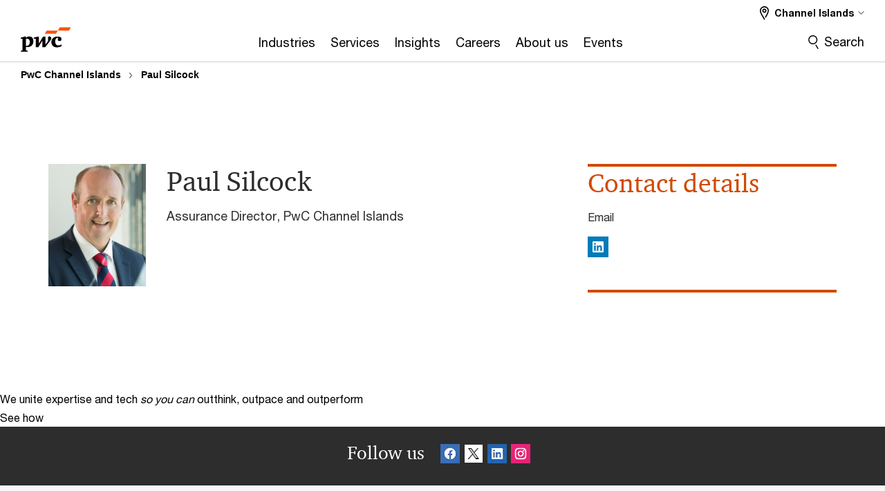

--- FILE ---
content_type: text/html; charset=UTF-8
request_url: https://www.pwc.com/jg/en/contacts/p/paul-silcock.html
body_size: 15586
content:

<!DOCTYPE HTML>
<html lang="en">
    <head>
 









































    <link rel="icon" href="/etc.clientlibs/pwc/clientlibs/css_common/resources/image/favicon.ico" type="image/x-icon"/>
    <script src="/etc.clientlibs/clientlibs/granite/jquery/granite/csrf.min.56934e461ff6c436f962a5990541a527.js"></script>
<script src="/etc.clientlibs/pwc/clientlibs/clientlib-vendor/jquery.min.76a92234952929ebefaa60dd43afeddb.js"></script>

    






























 	
	
    
    
    
	<script src="/etc.clientlibs/pwc/clientlibs/components-digitaldataanalytics.min.1e95b6b45050fb34422a222506511317.js"></script>

    <script>
        createObject('page.skipOptanonCall',false);
    </script>
	
    

<title>Paul Silcock
</title>
<meta http-equiv="content-language" content="en_jg"/>
<meta http-equiv="X-UA-Compatible" content="IE=edge">
<meta property="og:title" content="Paul Silcock"/>
<meta property="og:type" content="article"/>
<meta property="og:site_name" content="PwC"/>
<meta property="og:description" content="Paul Silcock's profile page."/>

<meta property="og:image" content="https://www.pwc.com/jg/en/people/photos/paul-silcock.jpg"/>


<meta name="robots" content="index,follow"/>
<meta name="keywords" content=""/>
<meta name="description" content="Paul Silcock's profile page."/>
<meta name="author" content="PricewaterhouseCoopers"/>
<meta name="pwcTitle" content="Paul Silcock"/>
<meta name="pwcLocale" content="en_jg"/>
<meta name="pwcCountry" content='jg'/>


<meta name="pwcGeo.default" content="JG"/>
<meta name="pwcLang" content="en"/>
<meta name="pwcTag" content="Migrate Contact Profile||, Contact||">
<meta name="pwcHideLevel" content="0,2"/>
<meta name="target" content=""/>
<meta name="pwcReleaseDate" content="2017-08-04T18:00:00.000+02:00"/>	
<meta name="pwcLastModifiedDate" content="2022-06-24T14:12:56.789Z"/>	
<meta name="pwcselectednav" content="0"/>
<meta name="viewport" id="pwcviewport" content="width=device-width, initial-scale=1.0">
<link rel="apple-touch-icon" href="/content/pwc/script/network/apple-touch-icon.png"/>

<link rel="canonical" href="https://www.pwc.com/jg/en/contacts/p/paul-silcock.html"/>
<meta property="og:url" content="https://www.pwc.com/jg/en/contacts/p/paul-silcock.html"/>


<script>
    var  page ="Paul Silcock";
    var anlyticsEscapeTitle = "Paul Silcock";
    var anlyticsunescapeTitle = $('<textarea />').html(anlyticsEscapeTitle).text();
    var  templatePath ="/conf/pwc/settings/wcm/templates/contact-profile-template";
    var pwcReleaseDate = "2017-08-04T18:00:00.000+02:00";
    var pageNameUnescape = $('<textarea />').html(page).text();
    //PR-13329 change -- start
    var jsonData = {};
    if(Object.keys(jsonData).length){
        var taxonomyDataKey = jsonData.DataLayerKey !=null ? jsonData.DataLayerKey : "" ;
        var taxonomyDataValue =jsonData.DataLayerValue!=null ? jsonData.DataLayerValue : "";
        createObject(taxonomyDataKey,taxonomyDataValue);
    }
    
    //PR-13329 change -- end
    createObject('page.pageInfo.pageName', pageNameUnescape);
    createObject("page.pageInfo.pageType",templatePath.substring(templatePath.lastIndexOf('/')  + 1));
    createObject('page.content.publishDate', pwcReleaseDate);
    createObject('page.content.contentTitle', anlyticsunescapeTitle);
    createObject('page.content.contentType', "article");
    
    //PR-12825 change --start
    var pageContentJsonObject = {"ContentFullPathValueWithoutQueryParams":"/content/pwc/jg/en/contacts/p/paul-silcock.html","ContentFullPathKey":"page.content.contentFullPath"};
    var urlQueryParams = new URLSearchParams(window.location.search);
    var pageUrlPath= pageContentJsonObject.ContentFullPathValueWithoutQueryParams;
    if(urlQueryParams!=''){
    	pageUrlPath=pageUrlPath.concat("?").concat(urlQueryParams);
    }
    createObject(pageContentJsonObject.ContentFullPathKey,pageUrlPath);
  	//PR-12825 change --end
  	
    //Added old dataLayer object value in digitalData.site object.
    digitalData.site ={"SiteValues":{"fullTagParent":"pwc-content-type/contact","businessFunctionParent":"","topicsParent":"","funnel":"","businessFunction":"","industry":"","stakeholders":"","funnelParent":"","fullTag":"pwc-content-type/contact","los":"","campaigns":"","economicBuyers":"","technologyParent":"","folderDirectory":"pwc/jg/en/contacts/p","contentType":"contact","campaignsParent":"","industriesParent":"","topics":"","pwcContentTypeParent":"contact","economicBuyersParent":"","servicesParent":"","services":"","technology":"","subLos":"","pwcContentType":"contact","contentLengthParent":"","industries":"","businessImperatives":"","contentLength":"","stakeholdersParent":"","businessImperativesParent":""},"additionalTags":"","business":{"businessChallenge":"","businessTopic":""},"accountRegistration":false};
</script>
<script type="application/ld+json">
{
    "@type": "Thing",
    "@context": "http://schema.org",
    "image": "https://www.pwc.com/jg/en/people/photos/paul-silcock.jpg",
    "name":"Paul Silcock",
    "description":"Paul Silcock's profile page."
}
</script>

    
	<script>
		var currentPageTerritory = 'jg';
        var componentAnimationDelayFlag = false;
	</script>
    

    

	
    

	
    

	
    

    





    



    

	
	

	
	

  
  

    

	

    
    
	
    
        <script>
            var pageTerritoryForDTM = 'jg';
        </script>
        <script src="//assets.adobedtm.com/94ed34440bb5/527900b2ae4b/launch-519328edb4b5.min.js" type="text/javascript" async></script>
        <script src="/etc.clientlibs/pwc/clientlibs/components-analytics.min.09fae73c6d4e6a64a3d6fec9bf69a6a7.js"></script>

    
    

    
    	
    

    

    
<script src="/etc.clientlibs/pwc/clientlibs/handlebars.min.cea4640e01740056e78b381c8d3b8d84.js"></script>




    
<script src="/etc.clientlibs/pwc/clientlibs/purify.min.861f03f452e5d56afa11ef73013b9d07.js"></script>




    
<link rel="stylesheet" href="/etc.clientlibs/pwc/clientlibs/longform/style-colors-rebrand.min.55a5cd0f49e7116a8dc3be45b77c8d11.css" type="text/css">
<link rel="stylesheet" href="/etc.clientlibs/pwc/clientlibs/rebrand-clientlibs/components-colors.min.1f799403448b688d16cd19b707feffe1.css" type="text/css">


       




<!-- <script src="//assets.adobedtm.com/c1b096e48fc8/1825f4c13961/launch-05a1756607c1-development.min.js" async></script>  -->

<input id="modnavigationid" type="hidden" value="/jg/en/contacts/p/paul-silcock/"/>
<input type="hidden" id="navmode" value="publish"/>

<input class="currentPagePath" type="hidden" value="/content/pwc/jg/en/contacts/p/paul-silcock"/>
<input type="hidden" id="isUserReg" value="false"/>

    
    
    

    

    
    
    

</head>
    <body class="basepage page basicpage red-burgundy-maroon standard-reading contact-profile-template page-primary-col--orange page-secondary-col--orange page-tertiary-col--orange    bu-territory publish standard-spacing pwcscrolling longformcontent cmp-base-modernized">
        
             
            



			<div id="wrapper">
            
<div class="root container responsivegrid">

    
    
    
    <div id="container-daca924399" class="cmp-container">
        
        <div class="ixfsection experiencefragment"><div class="mod-ixf-page-section"></div>


	<section id="header" style="height: auto" class="cmp-experiencefragment cmp-experiencefragment--jg-en fullwidth ">


    
    <div id="container-7182b547bf" class="cmp-container">
        


<div class="aem-Grid aem-Grid--12 aem-Grid--default--12 ">
    
    <div class="slim-page-header-v2 parbase aem-GridColumn aem-GridColumn--default--12"><!-- SDI include (path: /content/experience-fragments/pwc/jg/en/header/jg-en/master/_jcr_content/root/slim_page_header_v2.dynamic.html/pwc/components/modernized/content/slim-page-header-v2, resourceType: pwc/components/modernized/content/slim-page-header-v2) -->

<nav id="skipNav" aria-label="Skip Links">
   <a tabindex="1" id="skipToContent" href="#" class="sr-only sr-only-focusable skip-content" aria-label="Skip to content">Skip to content</a>
   <a tabindex="1" id="skipToFooter" href="#pgFooter" class="sr-only sr-only-focusable skip-content" aria-label="Skip to footer">Skip to footer</a>   
</nav>
<div class="headerv2-container" data-current-level=""> 
  <header class="slimheader-v2 mod__header-v2">
      <input type='hidden' id='checkUserLoginOrNot' value='false'/>
      <a id="logoUrl" tabindex="3" href="/jg/en" aria-label="PwC homepage" class="slim-logo search-hide levelOneLink ">
      </a>
      <span class="mobile-search-btn non-bu-search-mobile " aria-label="Site Search" tabindex="0"></span>
      <span class="mobile-search-btn bu-search-mobile " aria-label="Site Search" tabindex="0"></span>
      <div tabindex="0" id="slim-hamburger" class="slim-hamburger-ico" aria-label="Menu " data-open-aria-label="Menu" data-close-aria-label="Menu Close">
         <span></span>
         <span></span>
         <span></span>
      </div>
      <div class="slim-navigation" style="opacity:0;">
         <nav class="nav-primary search-hide" data-tab-index-start="9" aria-label="Main Navigation">
    <a aria-controls="industries-subnav-1" link-href="https://www.pwc.com/jg/en/industries.html" href="#" data-has-subnav="true" data-nav-index="1" class="levelOneLink " nextpage-canonical-url="https://www.pwc.com/jg/en/industries.html" navigation-title="Industries" aria-label="Industries "><span aria-hidden="true">Industries</span></a>
            
         
    <a aria-controls="services-subnav-2" link-href="https://www.pwc.com/jg/en/services.html" href="#" data-has-subnav="true" data-nav-index="2" class="levelOneLink " nextpage-canonical-url="https://www.pwc.com/jg/en/services.html" navigation-title="Services" aria-label="Services "><span aria-hidden="true">Services</span></a>
            
         
    <a aria-controls="insights-subnav-3" link-href="https://www.pwc.com/jg/en/insights.html" href="#" data-has-subnav="true" data-nav-index="3" class="levelOneLink " nextpage-canonical-url="https://www.pwc.com/jg/en/insights.html" navigation-title="Insights" aria-label="Insights "><span aria-hidden="true">Insights</span></a>
            
         
    <a aria-controls="careers-subnav-4" link-href="https://www.pwc.com/jg/en/careers.html" href="#" data-has-subnav="true" data-nav-index="4" class="levelOneLink " nextpage-canonical-url="https://www.pwc.com/jg/en/careers.html" navigation-title="Careers" aria-label="Careers "><span aria-hidden="true">Careers</span></a>
            
         
    <a aria-controls="about_us-subnav-5" link-href="https://www.pwc.com/jg/en/about-us.html" href="#" data-has-subnav="true" data-nav-index="5" class="levelOneLink " nextpage-canonical-url="https://www.pwc.com/jg/en/about-us.html" navigation-title="About us" aria-label="About us "><span aria-hidden="true">About us</span></a>
            
         
    <a aria-controls="events-subnav-6" link-href="https://www.pwc.com/jg/en/events.html" href="https://www.pwc.com/jg/en/events.html" data-has-subnav="false" data-nav-index="6" class="levelOneLink " nextpage-canonical-url="https://www.pwc.com/jg/en/events.html" navigation-title="Events" aria-label="Events "><span aria-hidden="true">Events</span></a>
            
               <div class="nav-more" style="display: none;">
                  <p>More</p>
                  <div class="levelOneLink nav-more-dropdown">
                  </div>
               </div>
            
         </nav>
         
            
    <nav class="nav-secondary search-hide" aria-label="Secondary Navigation">
        
            
	<script id="overlay-template" type="text/x-handlebars-template">
<!--		<div class="authenticated-user-options hidden">
            <div class="user-option-list">
                <a tabindex="3"  class="register myaccount levelOneLink" href="{{myAccountHref}}">My Account</a>
                <a tabindex="4" class="sign-in signout levelOneLink" onclick="logOffUser(window.location.href)">Sign Out</a>
            </div>
        </div>
        <div class="user-options hidden">
            <a tabindex="3" class="sign-in userreg levelOneLink" data-href="{{signInHref}}" href="javascript:void(0);"> Sign in</a>
            <a tabindex="4" class="register userreg levelOneLink" href="{{createAccountHref}}"> Register</a>
        </div> -->
</script>

        
        <div class="login-data"></div>
        <!--<div data-sly-test="false" class="user-options hidden">
            <a tabindex="3" data-sly-test.loginLink="/bin/saml/internal/auth" data-href="" href="javascript:void(0);" class="sign-in userreg levelOneLink">Sign in</a>
            <a tabindex="4" data-sly-test.registerLink="https://login.pwc.com/identity/register?goto=" data-register-link="" href="javascript:void(0);" class="register userreg levelOneLink">Register</a>
        </div>-->
        <div class="location-options">
            <script id="language-selector-template" type="text/x-handlebars-template">
    <div class="options-language">
        <button tabindex="7" class="open-lang-options">{{jcrlanguage}} 
            <img alt="" class="non-bu-close-location-mobile" src="/etc.clientlibs/pwc/clientlibs/rebrand-clientlibs/components-colors/resources/images/slim-header-v2/Chevron.svg">
            <img alt="" class="bu-close-location-mobile" src="/etc.clientlibs/pwc/clientlibs/rebrand-clientlibs/components-colors/resources/images/slim-header-v2-bu/Chevron-bu.svg">
        </button>
        <img class="close-options non-bu-close-location-mobile" alt="" src="/etc.clientlibs/pwc/clientlibs/rebrand-clientlibs/components-colors/resources/images/slim-header-v2/close-icon-white.svg">
        <img class="close-options bu-close-location-mobile" alt="" src="/etc.clientlibs/pwc/clientlibs/rebrand-clientlibs/components-colors/resources/images/slim-header-v2-bu/Cancel-bu.svg">

    </div>
    <div class="slim-language-selector" id="langDialog" aria-label="{{langSelectorTitleText}}" role="dialog" aria-modal="true">
        <p>{{langSelectorTitleText}}</p>
        <div class="language-selector-list levelOneLink " id="lstLang" role="listbox" aria-labelledby="langDialog">
            {{#each languageSelectorData.alternateLanguages}}
            <a id="lang_{{@index}}" role="option" {{#if this.isCurrentLanguage}} class="is-active" {{/if}} href="{{this.linkURL}}" data-lang="{{this.linkText}}"> {{this.linkText}} </a>
            {{/each}}
        </div>
    </div>
</script>
            
                
<script id="territory-selector-template" type="text/x-handlebars-template">
	<button tabindex="6" aria-label="{{territorySelectorBtnText}}">
		<span>{{currentPageTerritoryName}} 
			<img alt="" class="non-bu-close-location-mobile" src="/etc.clientlibs/pwc/clientlibs/rebrand-clientlibs/components-colors/resources/images/slim-header-v2/Chevron.svg">
			<img alt="" class="bu-close-location-mobile" src="/etc.clientlibs/pwc/clientlibs/rebrand-clientlibs/components-colors/resources/images/slim-header-v2-bu/Chevron-bu.svg">
		</span>
		<img class="close-options non-bu-close-location-mobile" alt="" src="/etc.clientlibs/pwc/clientlibs/rebrand-clientlibs/components-colors/resources/images/slim-header-v2/close-icon-white.svg">
		<img class="close-options bu-close-location-mobile" alt="" src="/etc.clientlibs/pwc/clientlibs/rebrand-clientlibs/components-colors/resources/images/slim-header-v2-bu/Cancel-bu.svg">
	</button>
	<!-- territory dialog box starts here -->
	<div class="territory-selector" aria-label="{{findATerritoryText}}" id="lst-territory-selector" role="dialog" aria-modal="true">
		<div class="territory-selector-search">
				<label class="sr-only" for="searchField"> {{findATerritoryText}} </label>
				<input id="countrySearch" class="levelOneLink" name="country" type="text" placeholder="{{findATerritoryText}}">
		</div>
		<div class="territory-selector-list levelOneLink" id="lstTerritory" role="listbox" aria-labelledby="lst-territory-selector">
			{{#each territories}}
			{{#if territoryFinder}}
                    <a id="option_{{@index}}" role="option" class="{{#ifEquals name 'Global'}}region-global {{/ifEquals}}{{#ifEquals name ../currentPageTerritoryName}}is-active {{/ifEquals}}"
                    href="{{domain}}" data-value="{{name}}">{{name}}</a>
			{{#each alias}}
                    <a id="option_{{this}}_{{@index}}" role="option" class="{{#ifEquals name 'Global'}}region-global {{/ifEquals}}{{#ifEquals ../name ../../currentPageTerritoryName}}is-active {{/ifEquals}}"
                    href="{{../domain}}" data-value="{{this}}">{{this}}</a>
			{{/each}}
			{{#if @last}}
			<p id="option_noresult" role="option" class="territory-no-results">{{territoryNotFoundText}}</p>
			{{/if}}
			{{/if}}
			{{/each}}

		</div>
	</div>
</script>

            
            <div class="lo-backsplash"></div>
            <span class="option-country levelOneLink">
      </span>
            
            <span class="option-language">
          </span>
            
        </div>
    </nav>

         
         
         <div class="nav-search search-hide ">
            <button aria-expanded="false" class="search-hide levelOneLink">Search</button>
            <div class="search-hide searchbox">
               <form id="slimSearchForm" role="search" action="https://www.pwc.com/jg/en/search.html" method="get">
	               <input id="slimSearch" class="slim-search" type="text" name="searchfield" placeholder="Search for industries, products, services and more"/>
	                <input type="hidden" name="pwcSiteSection" autocomplete="off"/>
                    <input type="hidden" name="pwcLang" value="" autocomplete="off"/>
                    <input type="hidden" name="pwcGeo" value="" autocomplete="off"/>
                  <input type="submit" class="submit-search" value=""/>
               </form>
               <button id="close-search" aria-label="Search Close"></button>
            </div>
         </div>
      </div>
   </header>
   
	<script id="breadcrumb-template" type="text/x-handlebars-template">

            <button class="slimnav-v2-bc-toggle is-hidden">
	           <label class="sr-only">Show full breadcrumb</label>
	        </button>
				<div class="slimnav-v2-breadcrumbs">
				{{#each breadcrumbs}}
				 <a href="{{this.linkURL}}">{{this.linkText}}</a>
				{{/each}}
			    </div>

	</script>
        <div class="slimnav-breadcrumb"> </div>
	
   
   <div class="slimheader-sublevel-slide" data-nav-level="2">
      <div class="slide-shadow search-hide"></div>
      <div class="slide-bg"></div>
      
      
         <div id="industries-subnav-1" class="sublevel-container search-hide show-subnav">
            <div class="sublevel-navs">
               <div class="slimnav-level2 slimheader-slide-nav">
                  <div class="slide-nav-contain">
                     <div class="sublevel-title-container search-hide">
                        <div class="slimnav-mobile-header">
                           <p> Menu</p>
                        </div>
                        <div class="slimheader-breadcrumb is-hidden">
                           <a href="#">Industries</a>
                        </div>
                        <a href="https://www.pwc.com/jg/en/industries.html" aria-label="Industries " class="lv2-label" nextpage-canonical-url="https://www.pwc.com/jg/en/industries.html" navigation-title="Industries"><span aria-hidden="true">Industries</span></a>
                     </div>
                     <nav>
    					<a class="levelTwoLink " data-breadcrumb="Industries" href="https://www.pwc.com/jg/en/industries.html" aria-controls="see_all_industries-subnav-1-1" nextpage-canonical-url="https://www.pwc.com/jg/en/industries.html" navigation-title="See all industries" aria-label="See all industries "><span aria-hidden="true">See all industries</span></a>
                     
    					<a class="levelTwoLink " data-breadcrumb="Industries" href="https://www.pwc.com/jg/en/industries/asset-management.html" aria-controls="asset_management-subnav-1-2" nextpage-canonical-url="https://www.pwc.com/jg/en/industries/asset-management.html" navigation-title="Asset Management" aria-label="Asset Management "><span aria-hidden="true">Asset Management</span></a>
                     
    					<a class="levelTwoLink " data-breadcrumb="Industries" href="https://www.pwc.com/jg/en/industries/banking.html" aria-controls="banking-subnav-1-3" nextpage-canonical-url="https://www.pwc.com/jg/en/industries/banking.html" navigation-title="Banking" aria-label="Banking "><span aria-hidden="true">Banking</span></a>
                     
    					<a class="levelTwoLink " data-breadcrumb="Industries" href="https://www.pwc.com/jg/en/industries/fiduciary.html" aria-controls="fiduciary_and_wealth_management-subnav-1-4" nextpage-canonical-url="https://www.pwc.com/jg/en/industries/fiduciary.html" navigation-title="Fiduciary and Wealth Management" aria-label="Fiduciary and Wealth Management "><span aria-hidden="true">Fiduciary and Wealth Management</span></a>
                     
    					<a class="levelTwoLink " data-breadcrumb="Industries" href="https://www.pwc.com/jg/en/industries/hedge-funds.html" aria-controls="hedge_funds-subnav-1-5" nextpage-canonical-url="https://www.pwc.com/jg/en/industries/hedge-funds.html" navigation-title="Hedge Funds" aria-label="Hedge Funds "><span aria-hidden="true">Hedge Funds</span></a>
                     
    					<a class="levelTwoLink " data-breadcrumb="Industries" href="https://www.pwc.com/jg/en/industries/insurance.html" aria-controls="insurance-subnav-1-6" nextpage-canonical-url="https://www.pwc.com/jg/en/industries/insurance.html" navigation-title="Insurance" aria-label="Insurance "><span aria-hidden="true">Insurance</span></a>
                     
    					<a class="levelTwoLink " data-breadcrumb="Industries" href="https://www.pwc.com/jg/en/industries/non-finance.html" aria-controls="other_industries-subnav-1-7" nextpage-canonical-url="https://www.pwc.com/jg/en/industries/non-finance.html" navigation-title="Other Industries" aria-label="Other Industries "><span aria-hidden="true">Other Industries</span></a>
                     
    					<a class="levelTwoLink has-lv3" data-breadcrumb="Industries" href="https://www.pwc.com/jg/en/industries/private-equity.html" aria-controls="private_equity-subnav-1-8" nextpage-canonical-url="https://www.pwc.com/jg/en/industries/private-equity.html" navigation-title="Private Equity" aria-label="Private Equity "><span aria-hidden="true">Private Equity</span></a>
                     
    					<a class="levelTwoLink " data-breadcrumb="Industries" href="https://www.pwc.com/jg/en/services/real-estate.html" aria-controls="real_estate-subnav-1-9" nextpage-canonical-url="https://www.pwc.com/jg/en/services/real-estate.html" navigation-title="Real Estate" aria-label="Real Estate "><span aria-hidden="true">Real Estate</span></a>
                     </nav>
                  </div>
               </div>
               <span class="slimnav-level3">
                  <div id="see_all_industries-subnav-1-1" class="slimheader-slide-nav">
                     <div class="slide-nav-contain">
                        <div class="sublevel-title-container search-hide">
                           <div class="slimnav-mobile-header">
                              <p> Menu</p>
                           </div>
                           <div class="slimheader-breadcrumb is-hidden">
                              <a href="#">Industries</a>
                           </div>
                           <a href="https://www.pwc.com/jg/en/industries.html" class="lv2-label" nextpage-canonical-url="https://www.pwc.com/jg/en/industries.html" navigation-title="See all industries" aria-label="See all industries "><span aria-hidden="true">See all industries</span></a>
                        </div>
                        
                     </div>
                  </div>
               
                  <div id="asset_management-subnav-1-2" class="slimheader-slide-nav">
                     <div class="slide-nav-contain">
                        <div class="sublevel-title-container search-hide">
                           <div class="slimnav-mobile-header">
                              <p> Menu</p>
                           </div>
                           <div class="slimheader-breadcrumb is-hidden">
                              <a href="#">Industries</a>
                           </div>
                           <a href="https://www.pwc.com/jg/en/industries/asset-management.html" class="lv2-label" nextpage-canonical-url="https://www.pwc.com/jg/en/industries/asset-management.html" navigation-title="Asset Management" aria-label="Asset Management "><span aria-hidden="true">Asset Management</span></a>
                        </div>
                        
                     </div>
                  </div>
               
                  <div id="banking-subnav-1-3" class="slimheader-slide-nav">
                     <div class="slide-nav-contain">
                        <div class="sublevel-title-container search-hide">
                           <div class="slimnav-mobile-header">
                              <p> Menu</p>
                           </div>
                           <div class="slimheader-breadcrumb is-hidden">
                              <a href="#">Industries</a>
                           </div>
                           <a href="https://www.pwc.com/jg/en/industries/banking.html" class="lv2-label" nextpage-canonical-url="https://www.pwc.com/jg/en/industries/banking.html" navigation-title="Banking" aria-label="Banking "><span aria-hidden="true">Banking</span></a>
                        </div>
                        
                     </div>
                  </div>
               
                  <div id="fiduciary_and_wealth_management-subnav-1-4" class="slimheader-slide-nav">
                     <div class="slide-nav-contain">
                        <div class="sublevel-title-container search-hide">
                           <div class="slimnav-mobile-header">
                              <p> Menu</p>
                           </div>
                           <div class="slimheader-breadcrumb is-hidden">
                              <a href="#">Industries</a>
                           </div>
                           <a href="https://www.pwc.com/jg/en/industries/fiduciary.html" class="lv2-label" nextpage-canonical-url="https://www.pwc.com/jg/en/industries/fiduciary.html" navigation-title="Fiduciary and Wealth Management" aria-label="Fiduciary and Wealth Management "><span aria-hidden="true">Fiduciary and Wealth Management</span></a>
                        </div>
                        
                     </div>
                  </div>
               
                  <div id="hedge_funds-subnav-1-5" class="slimheader-slide-nav">
                     <div class="slide-nav-contain">
                        <div class="sublevel-title-container search-hide">
                           <div class="slimnav-mobile-header">
                              <p> Menu</p>
                           </div>
                           <div class="slimheader-breadcrumb is-hidden">
                              <a href="#">Industries</a>
                           </div>
                           <a href="https://www.pwc.com/jg/en/industries/hedge-funds.html" class="lv2-label" nextpage-canonical-url="https://www.pwc.com/jg/en/industries/hedge-funds.html" navigation-title="Hedge Funds" aria-label="Hedge Funds "><span aria-hidden="true">Hedge Funds</span></a>
                        </div>
                        
                     </div>
                  </div>
               
                  <div id="insurance-subnav-1-6" class="slimheader-slide-nav">
                     <div class="slide-nav-contain">
                        <div class="sublevel-title-container search-hide">
                           <div class="slimnav-mobile-header">
                              <p> Menu</p>
                           </div>
                           <div class="slimheader-breadcrumb is-hidden">
                              <a href="#">Industries</a>
                           </div>
                           <a href="https://www.pwc.com/jg/en/industries/insurance.html" class="lv2-label" nextpage-canonical-url="https://www.pwc.com/jg/en/industries/insurance.html" navigation-title="Insurance" aria-label="Insurance "><span aria-hidden="true">Insurance</span></a>
                        </div>
                        
                     </div>
                  </div>
               
                  <div id="other_industries-subnav-1-7" class="slimheader-slide-nav">
                     <div class="slide-nav-contain">
                        <div class="sublevel-title-container search-hide">
                           <div class="slimnav-mobile-header">
                              <p> Menu</p>
                           </div>
                           <div class="slimheader-breadcrumb is-hidden">
                              <a href="#">Industries</a>
                           </div>
                           <a href="https://www.pwc.com/jg/en/industries/non-finance.html" class="lv2-label" nextpage-canonical-url="https://www.pwc.com/jg/en/industries/non-finance.html" navigation-title="Other Industries" aria-label="Other Industries "><span aria-hidden="true">Other Industries</span></a>
                        </div>
                        
                     </div>
                  </div>
               
                  <div id="private_equity-subnav-1-8" class="slimheader-slide-nav">
                     <div class="slide-nav-contain">
                        <div class="sublevel-title-container search-hide">
                           <div class="slimnav-mobile-header">
                              <p> Menu</p>
                           </div>
                           <div class="slimheader-breadcrumb is-hidden">
                              <a href="#">Industries</a>
                           </div>
                           <a href="https://www.pwc.com/jg/en/industries/private-equity.html" class="lv2-label" nextpage-canonical-url="https://www.pwc.com/jg/en/industries/private-equity.html" navigation-title="Private Equity" aria-label="Private Equity "><span aria-hidden="true">Private Equity</span></a>
                        </div>
                        <nav>
                           <a class="levelThreeLink" href="https://www.pwc.com/jg/en/industries/private-equity/how-private-equitys-adapting-to-the-post-crisis-world.html" nextpage-canonical-url="https://www.pwc.com/jg/en/industries/private-equity/how-private-equitys-adapting-to-the-post-crisis-world.html" navigation-title="How Private Equity&#39;s adapting to the post-crisis world" aria-label="How Private Equity&#39;s adapting to the post-crisis world "><span aria-hidden="true">How Private Equity&#39;s adapting to the post-crisis world</span></a>
                        
                           <a class="levelThreeLink" href="https://www.pwc.com/jg/en/industries/private-equity/how-pwc-can-help.html" nextpage-canonical-url="https://www.pwc.com/jg/en/industries/private-equity/how-pwc-can-help.html" navigation-title="How PwC can help" aria-label="How PwC can help "><span aria-hidden="true">How PwC can help</span></a>
                        
                           <a class="levelThreeLink" href="https://www.pwc.com/jg/en/industries/private-equity/how-specialist-financial-centers-compare.html" nextpage-canonical-url="https://www.pwc.com/jg/en/industries/private-equity/how-specialist-financial-centers-compare.html" navigation-title="How specialist financial centres compare" aria-label="How specialist financial centres compare "><span aria-hidden="true">How specialist financial centres compare</span></a>
                        
                           <a class="levelThreeLink" href="https://www.pwc.com/jg/en/industries/private-equity/preparing-for-the-future.html" nextpage-canonical-url="https://www.pwc.com/jg/en/industries/private-equity/preparing-for-the-future.html" navigation-title="Preparing for the future" aria-label="Preparing for the future "><span aria-hidden="true">Preparing for the future</span></a>
                        
                           <a class="levelThreeLink" href="https://www.pwc.com/jg/en/industries/private-equity/striking-a-balance.html" nextpage-canonical-url="https://www.pwc.com/jg/en/industries/private-equity/striking-a-balance.html" navigation-title="Striking a balance" aria-label="Striking a balance "><span aria-hidden="true">Striking a balance</span></a>
                        
                           <a class="levelThreeLink" href="https://www.pwc.com/jg/en/industries/private-equity/the-ifcs-crucial-role.html" nextpage-canonical-url="https://www.pwc.com/jg/en/industries/private-equity/the-ifcs-crucial-role.html" navigation-title="The IFC&#39;s crucial role" aria-label="The IFC&#39;s crucial role "><span aria-hidden="true">The IFC&#39;s crucial role</span></a>
                        </nav>
                     </div>
                  </div>
               
                  <div id="real_estate-subnav-1-9" class="slimheader-slide-nav">
                     <div class="slide-nav-contain">
                        <div class="sublevel-title-container search-hide">
                           <div class="slimnav-mobile-header">
                              <p> Menu</p>
                           </div>
                           <div class="slimheader-breadcrumb is-hidden">
                              <a href="#">Industries</a>
                           </div>
                           <a href="https://www.pwc.com/jg/en/services/real-estate.html" class="lv2-label" nextpage-canonical-url="https://www.pwc.com/jg/en/services/real-estate.html" navigation-title="Real Estate" aria-label="Real Estate "><span aria-hidden="true">Real Estate</span></a>
                        </div>
                        
                     </div>
                  </div>
               </span>
               
            </div>
            <button class="slimheader-close search-hide" aria-label="Menu Close"></button>
         </div>
      
         <div id="services-subnav-2" class="sublevel-container search-hide show-subnav">
            <div class="sublevel-navs">
               <div class="slimnav-level2 slimheader-slide-nav">
                  <div class="slide-nav-contain">
                     <div class="sublevel-title-container search-hide">
                        <div class="slimnav-mobile-header">
                           <p> Menu</p>
                        </div>
                        <div class="slimheader-breadcrumb is-hidden">
                           <a href="#">Services</a>
                        </div>
                        <a href="https://www.pwc.com/jg/en/services.html" aria-label="Services " class="lv2-label" nextpage-canonical-url="https://www.pwc.com/jg/en/services.html" navigation-title="Services"><span aria-hidden="true">Services</span></a>
                     </div>
                     <nav>
    					<a class="levelTwoLink " data-breadcrumb="Services" href="https://www.pwc.com/jg/en/services.html" aria-controls="see_all_services-subnav-2-1" nextpage-canonical-url="https://www.pwc.com/jg/en/services.html" navigation-title="See all services" aria-label="See all services "><span aria-hidden="true">See all services</span></a>
                     
    					<a class="levelTwoLink has-lv3" data-breadcrumb="Services" href="https://www.pwc.com/jg/en/services/advisory.html" aria-controls="advisory-subnav-2-2" nextpage-canonical-url="https://www.pwc.com/jg/en/services/advisory.html" navigation-title="Advisory" aria-label="Advisory "><span aria-hidden="true">Advisory</span></a>
                     
    					<a class="levelTwoLink " data-breadcrumb="Services" href="https://www.pwc.com/jg/en/services/asset-management-relocation.html" aria-controls="asset_management_relocation-subnav-2-3" nextpage-canonical-url="https://www.pwc.com/jg/en/services/asset-management-relocation.html" navigation-title="Asset Management Relocation" aria-label="Asset Management Relocation "><span aria-hidden="true">Asset Management Relocation</span></a>
                     
    					<a class="levelTwoLink " data-breadcrumb="Services" href="https://www.pwc.com/jg/en/services/audit-and-assurance.html" aria-controls="audit_and_assurance-subnav-2-4" nextpage-canonical-url="https://www.pwc.com/jg/en/services/audit-and-assurance.html" navigation-title="Audit and Assurance" aria-label="Audit and Assurance "><span aria-hidden="true">Audit and Assurance</span></a>
                     
    					<a class="levelTwoLink " data-breadcrumb="Services" href="https://www.pwc.com/jg/en/services/bookkeeping-accounting-reporting.html" aria-controls="bookkeeping__accounting_and_reporting-subnav-2-5" nextpage-canonical-url="https://www.pwc.com/jg/en/services/bookkeeping-accounting-reporting.html" navigation-title="Bookkeeping, Accounting and Reporting" aria-label="Bookkeeping, Accounting and Reporting "><span aria-hidden="true">Bookkeeping, Accounting and Reporting</span></a>
                     
    					<a class="levelTwoLink has-lv3" data-breadcrumb="Services" href="https://www.pwc.com/jg/en/services/esg.html" aria-controls="esg__sustainability_and_impact-subnav-2-6" nextpage-canonical-url="https://www.pwc.com/jg/en/services/esg.html" navigation-title="ESG, Sustainability and Impact" aria-label="ESG, Sustainability and Impact "><span aria-hidden="true">ESG, Sustainability and Impact</span></a>
                     
    					<a class="levelTwoLink " data-breadcrumb="Services" href="https://www.pwc.com/jg/en/services/advisory/execution-managed-services.html" aria-controls="execution_managed_services-subnav-2-7" nextpage-canonical-url="https://www.pwc.com/jg/en/services/advisory/execution-managed-services.html" navigation-title="Execution Managed Services" aria-label="Execution Managed Services "><span aria-hidden="true">Execution Managed Services</span></a>
                     
    					<a class="levelTwoLink " data-breadcrumb="Services" href="https://www.pwc.com/jg/en/services/non-executive-directors.html" aria-controls="non_executive_director_programme-subnav-2-8" nextpage-canonical-url="https://www.pwc.com/jg/en/services/non-executive-directors.html" navigation-title="Non-Executive Director programme" aria-label="Non-Executive Director programme "><span aria-hidden="true">Non-Executive Director programme</span></a>
                     
    					<a class="levelTwoLink has-lv3" data-breadcrumb="Services" href="https://www.pwc.com/jg/en/services/payroll.html" aria-controls="payroll-subnav-2-9" nextpage-canonical-url="https://www.pwc.com/jg/en/services/payroll.html" navigation-title="Payroll" aria-label="Payroll "><span aria-hidden="true">Payroll</span></a>
                     
    					<a class="levelTwoLink " data-breadcrumb="Services" href="https://www.pwc.com/jg/en/services/private-equity.html" aria-controls="private_equity-subnav-2-10" nextpage-canonical-url="https://www.pwc.com/jg/en/services/private-equity.html" navigation-title="Private Equity" aria-label="Private Equity "><span aria-hidden="true">Private Equity</span></a>
                     
    					<a class="levelTwoLink " data-breadcrumb="Services" href="https://www.pwc.com/jg/en/services/real-estate.html" aria-controls="real_estate-subnav-2-11" nextpage-canonical-url="https://www.pwc.com/jg/en/services/real-estate.html" navigation-title="Real Estate" aria-label="Real Estate "><span aria-hidden="true">Real Estate</span></a>
                     
    					<a class="levelTwoLink has-lv3" data-breadcrumb="Services" href="https://www.pwc.com/jg/en/services/tax.html" aria-controls="tax-subnav-2-12" nextpage-canonical-url="https://www.pwc.com/jg/en/services/tax.html" navigation-title="Tax" aria-label="Tax "><span aria-hidden="true">Tax</span></a>
                     </nav>
                  </div>
               </div>
               <span class="slimnav-level3">
                  <div id="see_all_services-subnav-2-1" class="slimheader-slide-nav">
                     <div class="slide-nav-contain">
                        <div class="sublevel-title-container search-hide">
                           <div class="slimnav-mobile-header">
                              <p> Menu</p>
                           </div>
                           <div class="slimheader-breadcrumb is-hidden">
                              <a href="#">Services</a>
                           </div>
                           <a href="https://www.pwc.com/jg/en/services.html" class="lv2-label" nextpage-canonical-url="https://www.pwc.com/jg/en/services.html" navigation-title="See all services" aria-label="See all services "><span aria-hidden="true">See all services</span></a>
                        </div>
                        
                     </div>
                  </div>
               
                  <div id="advisory-subnav-2-2" class="slimheader-slide-nav">
                     <div class="slide-nav-contain">
                        <div class="sublevel-title-container search-hide">
                           <div class="slimnav-mobile-header">
                              <p> Menu</p>
                           </div>
                           <div class="slimheader-breadcrumb is-hidden">
                              <a href="#">Services</a>
                           </div>
                           <a href="https://www.pwc.com/jg/en/services/advisory.html" class="lv2-label" nextpage-canonical-url="https://www.pwc.com/jg/en/services/advisory.html" navigation-title="Advisory" aria-label="Advisory "><span aria-hidden="true">Advisory</span></a>
                        </div>
                        <nav>
                           <a class="levelThreeLink" href="https://www.pwc.com/jg/en/services/advisory/business-recovery-services.html" nextpage-canonical-url="https://www.pwc.com/jg/en/services/advisory/business-recovery-services.html" navigation-title="Business Recovery Services" aria-label="Business Recovery Services "><span aria-hidden="true">Business Recovery Services</span></a>
                        
                           <a class="levelThreeLink" href="https://www.pwc.com/jg/en/services/advisory/cyber-security-training.html" nextpage-canonical-url="https://www.pwc.com/jg/en/services/advisory/cyber-security-training.html" navigation-title="Cyber Security Training" aria-label="Cyber Security Training "><span aria-hidden="true">Cyber Security Training</span></a>
                        
                           <a class="levelThreeLink" href="https://www.pwc.com/jg/en/services/esg.html" nextpage-canonical-url="https://www.pwc.com/jg/en/services/esg.html" navigation-title="ESG, Sustainability and Impact" aria-label="ESG, Sustainability and Impact "><span aria-hidden="true">ESG, Sustainability and Impact</span></a>
                        
                           <a class="levelThreeLink" href="https://www.pwc.com/jg/en/services/advisory/execution-managed-services.html" nextpage-canonical-url="https://www.pwc.com/jg/en/services/advisory/execution-managed-services.html" navigation-title="Execution Managed Services" aria-label="Execution Managed Services "><span aria-hidden="true">Execution Managed Services</span></a>
                        
                           <a class="levelThreeLink" href="https://www.pwc.com/jg/en/services/advisory/kycpm.html" nextpage-canonical-url="https://www.pwc.com/jg/en/services/advisory/kycpm.html" navigation-title="KYC Profile Manager" aria-label="KYC Profile Manager "><span aria-hidden="true">KYC Profile Manager</span></a>
                        
                           <a class="levelThreeLink" href="https://www.pwc.com/jg/en/services/advisory/listings-and-capital-markets.html" nextpage-canonical-url="https://www.pwc.com/jg/en/services/advisory/listings-and-capital-markets.html" navigation-title="Listings and Capital Markets" aria-label="Listings and Capital Markets "><span aria-hidden="true">Listings and Capital Markets</span></a>
                        
                           <a class="levelThreeLink" href="https://www.pwc.com/jg/en/services/advisory/private-markets-consulting.html" nextpage-canonical-url="https://www.pwc.com/jg/en/services/advisory/private-markets-consulting.html" navigation-title="Private Markets Consulting" aria-label="Private Markets Consulting "><span aria-hidden="true">Private Markets Consulting</span></a>
                        
                           <a class="levelThreeLink" href="https://www.pwc.com/jg/en/services/advisory/regulatory-consulting.html" nextpage-canonical-url="https://www.pwc.com/jg/en/services/advisory/regulatory-consulting.html" navigation-title="Regulatory Consulting" aria-label="Regulatory Consulting "><span aria-hidden="true">Regulatory Consulting</span></a>
                        
                           <a class="levelThreeLink" href="https://www.pwc.com/jg/en/services/advisory/risk-assurance-services.html" nextpage-canonical-url="https://www.pwc.com/jg/en/services/advisory/risk-assurance-services.html" navigation-title="Risk Assurance Services" aria-label="Risk Assurance Services "><span aria-hidden="true">Risk Assurance Services</span></a>
                        
                           <a class="levelThreeLink" href="https://www.pwc.com/jg/en/services/advisory/strategy-and-transformation.html" nextpage-canonical-url="https://www.pwc.com/jg/en/services/advisory/strategy-and-transformation.html" navigation-title="Strategy and Transformation" aria-label="Strategy and Transformation "><span aria-hidden="true">Strategy and Transformation</span></a>
                        
                           <a class="levelThreeLink" href="https://www.pwc.com/jg/en/services/advisory/workforce.html" nextpage-canonical-url="https://www.pwc.com/jg/en/services/advisory/workforce.html" navigation-title="Workforce" aria-label="Workforce "><span aria-hidden="true">Workforce</span></a>
                        </nav>
                     </div>
                  </div>
               
                  <div id="asset_management_relocation-subnav-2-3" class="slimheader-slide-nav">
                     <div class="slide-nav-contain">
                        <div class="sublevel-title-container search-hide">
                           <div class="slimnav-mobile-header">
                              <p> Menu</p>
                           </div>
                           <div class="slimheader-breadcrumb is-hidden">
                              <a href="#">Services</a>
                           </div>
                           <a href="https://www.pwc.com/jg/en/services/asset-management-relocation.html" class="lv2-label" nextpage-canonical-url="https://www.pwc.com/jg/en/services/asset-management-relocation.html" navigation-title="Asset Management Relocation" aria-label="Asset Management Relocation "><span aria-hidden="true">Asset Management Relocation</span></a>
                        </div>
                        
                     </div>
                  </div>
               
                  <div id="audit_and_assurance-subnav-2-4" class="slimheader-slide-nav">
                     <div class="slide-nav-contain">
                        <div class="sublevel-title-container search-hide">
                           <div class="slimnav-mobile-header">
                              <p> Menu</p>
                           </div>
                           <div class="slimheader-breadcrumb is-hidden">
                              <a href="#">Services</a>
                           </div>
                           <a href="https://www.pwc.com/jg/en/services/audit-and-assurance.html" class="lv2-label" nextpage-canonical-url="https://www.pwc.com/jg/en/services/audit-and-assurance.html" navigation-title="Audit and Assurance" aria-label="Audit and Assurance "><span aria-hidden="true">Audit and Assurance</span></a>
                        </div>
                        
                     </div>
                  </div>
               
                  <div id="bookkeeping__accounting_and_reporting-subnav-2-5" class="slimheader-slide-nav">
                     <div class="slide-nav-contain">
                        <div class="sublevel-title-container search-hide">
                           <div class="slimnav-mobile-header">
                              <p> Menu</p>
                           </div>
                           <div class="slimheader-breadcrumb is-hidden">
                              <a href="#">Services</a>
                           </div>
                           <a href="https://www.pwc.com/jg/en/services/bookkeeping-accounting-reporting.html" class="lv2-label" nextpage-canonical-url="https://www.pwc.com/jg/en/services/bookkeeping-accounting-reporting.html" navigation-title="Bookkeeping, Accounting and Reporting" aria-label="Bookkeeping, Accounting and Reporting "><span aria-hidden="true">Bookkeeping, Accounting and Reporting</span></a>
                        </div>
                        
                     </div>
                  </div>
               
                  <div id="esg__sustainability_and_impact-subnav-2-6" class="slimheader-slide-nav">
                     <div class="slide-nav-contain">
                        <div class="sublevel-title-container search-hide">
                           <div class="slimnav-mobile-header">
                              <p> Menu</p>
                           </div>
                           <div class="slimheader-breadcrumb is-hidden">
                              <a href="#">Services</a>
                           </div>
                           <a href="https://www.pwc.com/jg/en/services/esg.html" class="lv2-label" nextpage-canonical-url="https://www.pwc.com/jg/en/services/esg.html" navigation-title="ESG, Sustainability and Impact" aria-label="ESG, Sustainability and Impact "><span aria-hidden="true">ESG, Sustainability and Impact</span></a>
                        </div>
                        <nav>
                           <a class="levelThreeLink" href="https://www.pwc.com/jg/en/services/esg/define-your-strategy.html" nextpage-canonical-url="https://www.pwc.com/jg/en/services/esg/define-your-strategy.html" navigation-title="Define your strategy" aria-label="Define your strategy "><span aria-hidden="true">Define your strategy</span></a>
                        
                           <a class="levelThreeLink" href="https://www.pwc.com/jg/en/services/esg/transform-to-deliver.html" nextpage-canonical-url="https://www.pwc.com/jg/en/services/esg/transform-to-deliver.html" navigation-title="Transform to deliver" aria-label="Transform to deliver "><span aria-hidden="true">Transform to deliver</span></a>
                        
                           <a class="levelThreeLink" href="https://www.pwc.com/jg/en/services/esg/assess-your-impact.html" nextpage-canonical-url="https://www.pwc.com/jg/en/services/esg/assess-your-impact.html" navigation-title="Assess your impact" aria-label="Assess your impact "><span aria-hidden="true">Assess your impact</span></a>
                        
                           <a class="levelThreeLink" href="https://www.pwc.com/jg/en/services/esg/prepare-for-disclosure.html" nextpage-canonical-url="https://www.pwc.com/jg/en/services/esg/prepare-for-disclosure.html" navigation-title="Prepare for disclosure" aria-label="Prepare for disclosure "><span aria-hidden="true">Prepare for disclosure</span></a>
                        
                           <a class="levelThreeLink" href="https://www.pwc.com/jg/en/services/esg/build-trust-through-assurance.html" nextpage-canonical-url="https://www.pwc.com/jg/en/services/esg/build-trust-through-assurance.html" navigation-title="Build trust through assurance" aria-label="Build trust through assurance "><span aria-hidden="true">Build trust through assurance</span></a>
                        
                           <a class="levelThreeLink" href="https://www.pwc.com/jg/en/services/esg/sustainable-finance.html" nextpage-canonical-url="https://www.pwc.com/jg/en/services/esg/sustainable-finance.html" navigation-title="Sustainable Finance in the Channel Islands" aria-label="Sustainable Finance in the Channel Islands "><span aria-hidden="true">Sustainable Finance in the Channel Islands</span></a>
                        </nav>
                     </div>
                  </div>
               
                  <div id="execution_managed_services-subnav-2-7" class="slimheader-slide-nav">
                     <div class="slide-nav-contain">
                        <div class="sublevel-title-container search-hide">
                           <div class="slimnav-mobile-header">
                              <p> Menu</p>
                           </div>
                           <div class="slimheader-breadcrumb is-hidden">
                              <a href="#">Services</a>
                           </div>
                           <a href="https://www.pwc.com/jg/en/services/advisory/execution-managed-services.html" class="lv2-label" nextpage-canonical-url="https://www.pwc.com/jg/en/services/advisory/execution-managed-services.html" navigation-title="Execution Managed Services" aria-label="Execution Managed Services "><span aria-hidden="true">Execution Managed Services</span></a>
                        </div>
                        
                     </div>
                  </div>
               
                  <div id="non_executive_director_programme-subnav-2-8" class="slimheader-slide-nav">
                     <div class="slide-nav-contain">
                        <div class="sublevel-title-container search-hide">
                           <div class="slimnav-mobile-header">
                              <p> Menu</p>
                           </div>
                           <div class="slimheader-breadcrumb is-hidden">
                              <a href="#">Services</a>
                           </div>
                           <a href="https://www.pwc.com/jg/en/services/non-executive-directors.html" class="lv2-label" nextpage-canonical-url="https://www.pwc.com/jg/en/services/non-executive-directors.html" navigation-title="Non-Executive Director programme" aria-label="Non-Executive Director programme "><span aria-hidden="true">Non-Executive Director programme</span></a>
                        </div>
                        
                     </div>
                  </div>
               
                  <div id="payroll-subnav-2-9" class="slimheader-slide-nav">
                     <div class="slide-nav-contain">
                        <div class="sublevel-title-container search-hide">
                           <div class="slimnav-mobile-header">
                              <p> Menu</p>
                           </div>
                           <div class="slimheader-breadcrumb is-hidden">
                              <a href="#">Services</a>
                           </div>
                           <a href="https://www.pwc.com/jg/en/services/payroll.html" class="lv2-label" nextpage-canonical-url="https://www.pwc.com/jg/en/services/payroll.html" navigation-title="Payroll" aria-label="Payroll "><span aria-hidden="true">Payroll</span></a>
                        </div>
                        <nav>
                           <a class="levelThreeLink" href="https://www.pwc.com/jg/en/services/payroll/multi-jurisdictional-payroll.html" nextpage-canonical-url="https://www.pwc.com/jg/en/services/payroll/multi-jurisdictional-payroll.html" navigation-title="Multi-jurisdictional payroll" aria-label="Multi-jurisdictional payroll "><span aria-hidden="true">Multi-jurisdictional payroll</span></a>
                        </nav>
                     </div>
                  </div>
               
                  <div id="private_equity-subnav-2-10" class="slimheader-slide-nav">
                     <div class="slide-nav-contain">
                        <div class="sublevel-title-container search-hide">
                           <div class="slimnav-mobile-header">
                              <p> Menu</p>
                           </div>
                           <div class="slimheader-breadcrumb is-hidden">
                              <a href="#">Services</a>
                           </div>
                           <a href="https://www.pwc.com/jg/en/services/private-equity.html" class="lv2-label" nextpage-canonical-url="https://www.pwc.com/jg/en/services/private-equity.html" navigation-title="Private Equity" aria-label="Private Equity "><span aria-hidden="true">Private Equity</span></a>
                        </div>
                        
                     </div>
                  </div>
               
                  <div id="real_estate-subnav-2-11" class="slimheader-slide-nav">
                     <div class="slide-nav-contain">
                        <div class="sublevel-title-container search-hide">
                           <div class="slimnav-mobile-header">
                              <p> Menu</p>
                           </div>
                           <div class="slimheader-breadcrumb is-hidden">
                              <a href="#">Services</a>
                           </div>
                           <a href="https://www.pwc.com/jg/en/services/real-estate.html" class="lv2-label" nextpage-canonical-url="https://www.pwc.com/jg/en/services/real-estate.html" navigation-title="Real Estate" aria-label="Real Estate "><span aria-hidden="true">Real Estate</span></a>
                        </div>
                        
                     </div>
                  </div>
               
                  <div id="tax-subnav-2-12" class="slimheader-slide-nav">
                     <div class="slide-nav-contain">
                        <div class="sublevel-title-container search-hide">
                           <div class="slimnav-mobile-header">
                              <p> Menu</p>
                           </div>
                           <div class="slimheader-breadcrumb is-hidden">
                              <a href="#">Services</a>
                           </div>
                           <a href="https://www.pwc.com/jg/en/services/tax.html" class="lv2-label" nextpage-canonical-url="https://www.pwc.com/jg/en/services/tax.html" navigation-title="Tax" aria-label="Tax "><span aria-hidden="true">Tax</span></a>
                        </div>
                        <nav>
                           <a class="levelThreeLink" href="https://www.pwc.com/jg/en/services/tax/asset-management-and-international-tax-services.html" nextpage-canonical-url="https://www.pwc.com/jg/en/services/tax/asset-management-and-international-tax-services.html" navigation-title="Asset management and international tax" aria-label="Asset management and international tax "><span aria-hidden="true">Asset management and international tax</span></a>
                        
                           <a class="levelThreeLink" href="https://www.pwc.com/jg/en/services/tax/corporate-tax-advisory.html" nextpage-canonical-url="https://www.pwc.com/jg/en/services/tax/corporate-tax-advisory.html" navigation-title="Corporate tax advisory" aria-label="Corporate tax advisory "><span aria-hidden="true">Corporate tax advisory</span></a>
                        
                           <a class="levelThreeLink" href="https://www.pwc.com/jg/en/services/tax/economic-substance.html" nextpage-canonical-url="https://www.pwc.com/jg/en/services/tax/economic-substance.html" navigation-title="Economic Substance" aria-label="Economic Substance "><span aria-hidden="true">Economic Substance</span></a>
                        
                           <a class="levelThreeLink" href="https://www.pwc.com/jg/en/services/tax/hnwi-immigration.html" nextpage-canonical-url="https://www.pwc.com/jg/en/services/tax/hnwi-immigration.html" navigation-title="High net worth individual immigration" aria-label="High net worth individual immigration "><span aria-hidden="true">High net worth individual immigration</span></a>
                        
                           <a class="levelThreeLink" href="https://www.pwc.com/jg/en/services/tax/indirect-tax-services.html" nextpage-canonical-url="https://www.pwc.com/jg/en/services/tax/indirect-tax-services.html" navigation-title="Indirect tax" aria-label="Indirect tax "><span aria-hidden="true">Indirect tax</span></a>
                        
                           <a class="levelThreeLink" href="https://www.pwc.com/jg/en/services/tax/private-wealth-tax-planning.html" nextpage-canonical-url="https://www.pwc.com/jg/en/services/tax/private-wealth-tax-planning.html" navigation-title="Private wealth tax planning" aria-label="Private wealth tax planning "><span aria-hidden="true">Private wealth tax planning</span></a>
                        
                           <a class="levelThreeLink" href="https://www.pwc.com/jg/en/services/tax/fatca.html" nextpage-canonical-url="https://www.pwc.com/jg/en/services/tax/fatca.html" navigation-title="FATCA" aria-label="FATCA "><span aria-hidden="true">FATCA</span></a>
                        
                           <a class="levelThreeLink" href="https://www.pwc.com/jg/en/services/tax/tax-strategy-and-risk-management.html" nextpage-canonical-url="https://www.pwc.com/jg/en/services/tax/tax-strategy-and-risk-management.html" navigation-title="Tax strategy and risk management" aria-label="Tax strategy and risk management "><span aria-hidden="true">Tax strategy and risk management</span></a>
                        </nav>
                     </div>
                  </div>
               </span>
               
            </div>
            <button class="slimheader-close search-hide" aria-label="Menu Close"></button>
         </div>
      
         <div id="insights-subnav-3" class="sublevel-container search-hide show-subnav">
            <div class="sublevel-navs">
               <div class="slimnav-level2 slimheader-slide-nav">
                  <div class="slide-nav-contain">
                     <div class="sublevel-title-container search-hide">
                        <div class="slimnav-mobile-header">
                           <p> Menu</p>
                        </div>
                        <div class="slimheader-breadcrumb is-hidden">
                           <a href="#">Insights</a>
                        </div>
                        <a href="https://www.pwc.com/jg/en/insights.html" aria-label="Insights " class="lv2-label" nextpage-canonical-url="https://www.pwc.com/jg/en/insights.html" navigation-title="Insights"><span aria-hidden="true">Insights</span></a>
                     </div>
                     <nav>
    					<a class="levelTwoLink " data-breadcrumb="Insights" href="https://www.pwc.com/jg/en/services/advisory/blogs.html" aria-controls="blogs-subnav-3-1" nextpage-canonical-url="https://www.pwc.com/jg/en/services/advisory/blogs.html" navigation-title="Blogs" aria-label="Blogs "><span aria-hidden="true">Blogs</span></a>
                     
    					<a class="levelTwoLink " data-breadcrumb="Insights" href="https://www.pwc.com/jg/en/topics.html" aria-controls="hot_topics-subnav-3-2" nextpage-canonical-url="https://www.pwc.com/jg/en/topics.html" navigation-title="Hot topics" aria-label="Hot topics "><span aria-hidden="true">Hot topics</span></a>
                     
    					<a class="levelTwoLink " data-breadcrumb="Insights" href="https://www.pwc.com/jg/en/insights.html" aria-controls="insights-subnav-3-3" nextpage-canonical-url="https://www.pwc.com/jg/en/insights.html" navigation-title="Insights" aria-label="Insights "><span aria-hidden="true">Insights</span></a>
                     
    					<a class="levelTwoLink " data-breadcrumb="Insights" href="https://www.pwc.com/jg/en/media-release.html" aria-controls="media-subnav-3-4" nextpage-canonical-url="https://www.pwc.com/jg/en/media-release.html" navigation-title="Media" aria-label="Media "><span aria-hidden="true">Media</span></a>
                     
    					<a class="levelTwoLink " data-breadcrumb="Insights" href="https://www.pwc.com/jg/en/publications.html" aria-controls="publications-subnav-3-5" nextpage-canonical-url="https://www.pwc.com/jg/en/publications.html" navigation-title="Publications" aria-label="Publications "><span aria-hidden="true">Publications</span></a>
                     </nav>
                  </div>
               </div>
               <span class="slimnav-level3">
                  <div id="blogs-subnav-3-1" class="slimheader-slide-nav">
                     <div class="slide-nav-contain">
                        <div class="sublevel-title-container search-hide">
                           <div class="slimnav-mobile-header">
                              <p> Menu</p>
                           </div>
                           <div class="slimheader-breadcrumb is-hidden">
                              <a href="#">Insights</a>
                           </div>
                           <a href="https://www.pwc.com/jg/en/services/advisory/blogs.html" class="lv2-label" nextpage-canonical-url="https://www.pwc.com/jg/en/services/advisory/blogs.html" navigation-title="Blogs" aria-label="Blogs "><span aria-hidden="true">Blogs</span></a>
                        </div>
                        
                     </div>
                  </div>
               
                  <div id="hot_topics-subnav-3-2" class="slimheader-slide-nav">
                     <div class="slide-nav-contain">
                        <div class="sublevel-title-container search-hide">
                           <div class="slimnav-mobile-header">
                              <p> Menu</p>
                           </div>
                           <div class="slimheader-breadcrumb is-hidden">
                              <a href="#">Insights</a>
                           </div>
                           <a href="https://www.pwc.com/jg/en/topics.html" class="lv2-label" nextpage-canonical-url="https://www.pwc.com/jg/en/topics.html" navigation-title="Hot topics" aria-label="Hot topics "><span aria-hidden="true">Hot topics</span></a>
                        </div>
                        
                     </div>
                  </div>
               
                  <div id="insights-subnav-3-3" class="slimheader-slide-nav">
                     <div class="slide-nav-contain">
                        <div class="sublevel-title-container search-hide">
                           <div class="slimnav-mobile-header">
                              <p> Menu</p>
                           </div>
                           <div class="slimheader-breadcrumb is-hidden">
                              <a href="#">Insights</a>
                           </div>
                           <a href="https://www.pwc.com/jg/en/insights.html" class="lv2-label" nextpage-canonical-url="https://www.pwc.com/jg/en/insights.html" navigation-title="Insights" aria-label="Insights "><span aria-hidden="true">Insights</span></a>
                        </div>
                        
                     </div>
                  </div>
               
                  <div id="media-subnav-3-4" class="slimheader-slide-nav">
                     <div class="slide-nav-contain">
                        <div class="sublevel-title-container search-hide">
                           <div class="slimnav-mobile-header">
                              <p> Menu</p>
                           </div>
                           <div class="slimheader-breadcrumb is-hidden">
                              <a href="#">Insights</a>
                           </div>
                           <a href="https://www.pwc.com/jg/en/media-release.html" class="lv2-label" nextpage-canonical-url="https://www.pwc.com/jg/en/media-release.html" navigation-title="Media" aria-label="Media "><span aria-hidden="true">Media</span></a>
                        </div>
                        
                     </div>
                  </div>
               
                  <div id="publications-subnav-3-5" class="slimheader-slide-nav">
                     <div class="slide-nav-contain">
                        <div class="sublevel-title-container search-hide">
                           <div class="slimnav-mobile-header">
                              <p> Menu</p>
                           </div>
                           <div class="slimheader-breadcrumb is-hidden">
                              <a href="#">Insights</a>
                           </div>
                           <a href="https://www.pwc.com/jg/en/publications.html" class="lv2-label" nextpage-canonical-url="https://www.pwc.com/jg/en/publications.html" navigation-title="Publications" aria-label="Publications "><span aria-hidden="true">Publications</span></a>
                        </div>
                        
                     </div>
                  </div>
               </span>
               <div class="slim-featured search-hide">
                  <p class="slim-featured-heading">Featured</p>
                  
                     <div class="slim-featured-item">
                        <a class="featuredLink" href="https://www.pwc.com/jg/en/publications/women-in-work-index.html" nextpage-canonical-url="https://www.pwc.com/jg/en/publications/women-in-work-index.html" navigation-title="Women in Work Index">
                           <img src="https://www.pwc.co.uk/assets/images/longform/brand-pictures/gettyimages-1182450718_image.jpg.pwcimage.150.100.jpg" alt=""/>
                           <p>Women in Work Index</p>
                        </a>
                     </div>
                  
                     <div class="slim-featured-item">
                        <a class="featuredLink" href="https://www.pwc.com/jg/en/publications/net-zero.html" nextpage-canonical-url="https://www.pwc.com/jg/en/publications/net-zero.html" navigation-title="Committing to Net Zero by 2030">
                           <img src="/gx/en/brand-simplified/teaser-images-670/energy-utilities/damil-gettyimages-964179882-670.jpg.pwcimage.150.100.jpg" alt=""/>
                           <p>Committing to Net Zero by 2030</p>
                        </a>
                     </div>
                  
                     <div class="slim-featured-item">
                        <a class="featuredLink" href="https://www.pwc.com/jg/en/publications/transparency-report.html" nextpage-canonical-url="https://www.pwc.com/jg/en/publications/transparency-report.html" navigation-title="PwC Channel Islands Transparency Report">
                           <img src="/glob/dpe/en/inline-images/pwc-gx-supporting-800x450-gettyimages-1433536260.jpg.pwcimage.150.100.jpg" alt=""/>
                           <p>PwC Channel Islands Transparency Report</p>
                        </a>
                     </div>
                  
               </div>
            </div>
            <button class="slimheader-close search-hide" aria-label="Menu Close"></button>
         </div>
      
         <div id="careers-subnav-4" class="sublevel-container search-hide show-subnav">
            <div class="sublevel-navs">
               <div class="slimnav-level2 slimheader-slide-nav">
                  <div class="slide-nav-contain">
                     <div class="sublevel-title-container search-hide">
                        <div class="slimnav-mobile-header">
                           <p> Menu</p>
                        </div>
                        <div class="slimheader-breadcrumb is-hidden">
                           <a href="#">Careers</a>
                        </div>
                        <a href="https://www.pwc.com/jg/en/careers.html" aria-label="Careers " class="lv2-label" nextpage-canonical-url="https://www.pwc.com/jg/en/careers.html" navigation-title="Careers"><span aria-hidden="true">Careers</span></a>
                     </div>
                     <nav>
    					<a class="levelTwoLink " data-breadcrumb="Careers" href="https://www.pwc.com/jg/en/careers.html" aria-controls="find_out_more_about_careers-subnav-4-1" nextpage-canonical-url="https://www.pwc.com/jg/en/careers.html" navigation-title="Find out more about careers" aria-label="Find out more about careers "><span aria-hidden="true">Find out more about careers</span></a>
                     
    					<a class="levelTwoLink has-lv3" data-breadcrumb="Careers" href="https://www.pwc.com/jg/en/careers/experienced.html" aria-controls="experienced_professional-subnav-4-2" nextpage-canonical-url="https://www.pwc.com/jg/en/careers/experienced.html" navigation-title="Experienced professional" aria-label="Experienced professional "><span aria-hidden="true">Experienced professional</span></a>
                     
    					<a class="levelTwoLink has-lv3" data-breadcrumb="Careers" href="https://www.pwc.com/jg/en/careers/early-careers.html" aria-controls="early_careers-subnav-4-3" nextpage-canonical-url="https://www.pwc.com/jg/en/careers/early-careers.html" navigation-title="Early careers" aria-label="Early careers "><span aria-hidden="true">Early careers</span></a>
                     </nav>
                  </div>
               </div>
               <span class="slimnav-level3">
                  <div id="find_out_more_about_careers-subnav-4-1" class="slimheader-slide-nav">
                     <div class="slide-nav-contain">
                        <div class="sublevel-title-container search-hide">
                           <div class="slimnav-mobile-header">
                              <p> Menu</p>
                           </div>
                           <div class="slimheader-breadcrumb is-hidden">
                              <a href="#">Careers</a>
                           </div>
                           <a href="https://www.pwc.com/jg/en/careers.html" class="lv2-label" nextpage-canonical-url="https://www.pwc.com/jg/en/careers.html" navigation-title="Find out more about careers" aria-label="Find out more about careers "><span aria-hidden="true">Find out more about careers</span></a>
                        </div>
                        
                     </div>
                  </div>
               
                  <div id="experienced_professional-subnav-4-2" class="slimheader-slide-nav">
                     <div class="slide-nav-contain">
                        <div class="sublevel-title-container search-hide">
                           <div class="slimnav-mobile-header">
                              <p> Menu</p>
                           </div>
                           <div class="slimheader-breadcrumb is-hidden">
                              <a href="#">Careers</a>
                           </div>
                           <a href="https://www.pwc.com/jg/en/careers/experienced.html" class="lv2-label" nextpage-canonical-url="https://www.pwc.com/jg/en/careers/experienced.html" navigation-title="Experienced professional" aria-label="Experienced professional "><span aria-hidden="true">Experienced professional</span></a>
                        </div>
                        <nav>
                           <a class="levelThreeLink" href="https://www.pwc.com/jg/en/careers/experienced/building-your-career-experience-with-us.html" nextpage-canonical-url="https://www.pwc.com/jg/en/careers/experienced/building-your-career-experience-with-us.html" navigation-title="Building your career with us" aria-label="Building your career with us "><span aria-hidden="true">Building your career with us</span></a>
                        
                           <a class="levelThreeLink" href="https://www.pwc.com/jg/en/careers/experienced/assurance.html" nextpage-canonical-url="https://www.pwc.com/jg/en/careers/experienced/assurance.html" navigation-title="Career opportunities for qualified accountants" aria-label="Career opportunities for qualified accountants "><span aria-hidden="true">Career opportunities for qualified accountants</span></a>
                        
                           <a class="levelThreeLink" href="https://www.pwc.com/jg/en/careers/experienced/tax.html" nextpage-canonical-url="https://www.pwc.com/jg/en/careers/experienced/tax.html" navigation-title="Opportunities for qualified accountants with tax specialist skills" aria-label="Opportunities for qualified accountants with tax specialist skills "><span aria-hidden="true">Opportunities for qualified accountants with tax specialist skills</span></a>
                        </nav>
                     </div>
                  </div>
               
                  <div id="early_careers-subnav-4-3" class="slimheader-slide-nav">
                     <div class="slide-nav-contain">
                        <div class="sublevel-title-container search-hide">
                           <div class="slimnav-mobile-header">
                              <p> Menu</p>
                           </div>
                           <div class="slimheader-breadcrumb is-hidden">
                              <a href="#">Careers</a>
                           </div>
                           <a href="https://www.pwc.com/jg/en/careers/early-careers.html" class="lv2-label" nextpage-canonical-url="https://www.pwc.com/jg/en/careers/early-careers.html" navigation-title="Early careers" aria-label="Early careers "><span aria-hidden="true">Early careers</span></a>
                        </div>
                        <nav>
                           <a class="levelThreeLink" href="https://www.pwc.com/jg/en/careers/early-careers/placements.html" nextpage-canonical-url="https://www.pwc.com/jg/en/careers/early-careers/placements.html" navigation-title="Business  Placements" aria-label="Business  Placements "><span aria-hidden="true">Business  Placements</span></a>
                        
                           <a class="levelThreeLink" href="https://www.pwc.com/jg/en/careers/digital-degree-apprenticeship.html" nextpage-canonical-url="https://www.pwc.com/jg/en/careers/digital-degree-apprenticeship.html" navigation-title="Digital Degree Apprenticeship" aria-label="Digital Degree Apprenticeship "><span aria-hidden="true">Digital Degree Apprenticeship</span></a>
                        
                           <a class="levelThreeLink" href="https://www.pwc.com/jg/en/careers/flying-start.html" nextpage-canonical-url="https://www.pwc.com/jg/en/careers/flying-start.html" navigation-title="Flying Start Pathway" aria-label="Flying Start Pathway "><span aria-hidden="true">Flying Start Pathway</span></a>
                        
                           <a class="levelThreeLink" href="https://www.pwc.com/jg/en/careers/early-careers/graduates.html" nextpage-canonical-url="https://www.pwc.com/jg/en/careers/early-careers/graduates.html" navigation-title="Graduates" aria-label="Graduates "><span aria-hidden="true">Graduates</span></a>
                        
                           <a class="levelThreeLink" href="https://www.pwc.com/jg/en/careers/early-careers/higher-apprenticeship-a-level-school-leavers.html" nextpage-canonical-url="https://www.pwc.com/jg/en/careers/early-careers/higher-apprenticeship-a-level-school-leavers.html" navigation-title="Higher Apprenticeship" aria-label="Higher Apprenticeship "><span aria-hidden="true">Higher Apprenticeship</span></a>
                        
                           <a class="levelThreeLink" href="https://www.pwc.com/jg/en/careers/early-careers/one-week-placements.html" nextpage-canonical-url="https://www.pwc.com/jg/en/careers/early-careers/one-week-placements.html" navigation-title="One-week placements" aria-label="One-week placements "><span aria-hidden="true">One-week placements</span></a>
                        
                           <a class="levelThreeLink" href="https://www.pwc.com/jg/en/careers/early-careers/studying-for-qualifications.html" nextpage-canonical-url="https://www.pwc.com/jg/en/careers/early-careers/studying-for-qualifications.html" navigation-title="Studying for qualifications" aria-label="Studying for qualifications "><span aria-hidden="true">Studying for qualifications</span></a>
                        
                           <a class="levelThreeLink" href="https://www.pwc.com/jg/en/careers/early-careers/ci-summer-internships.html" nextpage-canonical-url="https://www.pwc.com/jg/en/careers/early-careers/ci-summer-internships.html" navigation-title="Summer internships" aria-label="Summer internships "><span aria-hidden="true">Summer internships</span></a>
                        </nav>
                     </div>
                  </div>
               </span>
               <div class="slim-featured search-hide">
                  <p class="slim-featured-heading">Featured</p>
                  
                     <div class="slim-featured-item">
                        <a class="featuredLink" href="https://www.pwc.com/jg/en/careers/south-africa-opportunities.html" nextpage-canonical-url="https://www.pwc.com/jg/en/careers/south-africa-opportunities.html" navigation-title="Opportunities for accountants in South Africa">
                           <img src="/glob/dpe/en/inline-images/adobestock-313640545.jpg.pwcimage.150.100.jpg" alt=""/>
                           <p>Opportunities for accountants in South Africa</p>
                        </a>
                     </div>
                  
                     <div class="slim-featured-item">
                        <a class="featuredLink" href="https://www.pwc.com/jg/en/careers/events.html" nextpage-canonical-url="https://www.pwc.com/jg/en/careers/events.html" navigation-title="Recruitment events">
                           <img src="/glob/dpe/en/inline-images/gettyimages-1272757851.jpg.pwcimage.150.100.jpg" alt=""/>
                           <p>Recruitment events</p>
                        </a>
                     </div>
                  
               </div>
            </div>
            <button class="slimheader-close search-hide" aria-label="Menu Close"></button>
         </div>
      
         <div id="about_us-subnav-5" class="sublevel-container search-hide show-subnav">
            <div class="sublevel-navs">
               <div class="slimnav-level2 slimheader-slide-nav">
                  <div class="slide-nav-contain">
                     <div class="sublevel-title-container search-hide">
                        <div class="slimnav-mobile-header">
                           <p> Menu</p>
                        </div>
                        <div class="slimheader-breadcrumb is-hidden">
                           <a href="#">About us</a>
                        </div>
                        <a href="https://www.pwc.com/jg/en/about-us.html" aria-label="About us " class="lv2-label" nextpage-canonical-url="https://www.pwc.com/jg/en/about-us.html" navigation-title="About us"><span aria-hidden="true">About us</span></a>
                     </div>
                     <nav>
    					<a class="levelTwoLink " data-breadcrumb="About us" href="https://www.pwc.com/jg/en/about-us.html" aria-controls="see_more_about_us-subnav-5-1" nextpage-canonical-url="https://www.pwc.com/jg/en/about-us.html" navigation-title="See more about us" aria-label="See more about us "><span aria-hidden="true">See more about us</span></a>
                     
    					<a class="levelTwoLink " data-breadcrumb="About us" href="https://www.pwc.com/jg/en/about-us/about-the-channel-islands.html" aria-controls="about_the_channel_islands-subnav-5-2" nextpage-canonical-url="https://www.pwc.com/jg/en/about-us/about-the-channel-islands.html" navigation-title="About the Channel Islands" aria-label="About the Channel Islands "><span aria-hidden="true">About the Channel Islands</span></a>
                     
    					<a class="levelTwoLink " data-breadcrumb="About us" href="https://www.pwc.com/jg/en/about-us/alumni.html" aria-controls="alumni-subnav-5-3" nextpage-canonical-url="https://www.pwc.com/jg/en/about-us/alumni.html" navigation-title="Alumni" aria-label="Alumni "><span aria-hidden="true">Alumni</span></a>
                     
    					<a class="levelTwoLink " data-breadcrumb="About us" href="https://www.pwc.com/jg/en/about-us/benefits.html" aria-controls="benefits_programme-subnav-5-4" nextpage-canonical-url="https://www.pwc.com/jg/en/about-us/benefits.html" navigation-title="Benefits programme" aria-label="Benefits programme "><span aria-hidden="true">Benefits programme</span></a>
                     
    					<a class="levelTwoLink has-lv3" data-breadcrumb="About us" href="https://www.pwc.com/jg/en/about-us/corporate-responsibility.html" aria-controls="corporate_responsibility-subnav-5-5" nextpage-canonical-url="https://www.pwc.com/jg/en/about-us/corporate-responsibility.html" navigation-title="Corporate responsibility" aria-label="Corporate responsibility "><span aria-hidden="true">Corporate responsibility</span></a>
                     
    					<a class="levelTwoLink has-lv3" data-breadcrumb="About us" href="https://www.pwc.com/jg/en/about-us/meet-the-team.html" aria-controls="meet_the_leadership_team-subnav-5-6" nextpage-canonical-url="https://www.pwc.com/jg/en/about-us/meet-the-team.html" navigation-title="Meet the leadership team" aria-label="Meet the leadership team "><span aria-hidden="true">Meet the leadership team</span></a>
                     
    					<a class="levelTwoLink " data-breadcrumb="About us" href="https://www.pwc.com/jg/en/about-us/office-locations.html" aria-controls="our_offices-subnav-5-7" nextpage-canonical-url="https://www.pwc.com/jg/en/about-us/office-locations.html" navigation-title="Our offices" aria-label="Our offices "><span aria-hidden="true">Our offices</span></a>
                     </nav>
                  </div>
               </div>
               <span class="slimnav-level3">
                  <div id="see_more_about_us-subnav-5-1" class="slimheader-slide-nav">
                     <div class="slide-nav-contain">
                        <div class="sublevel-title-container search-hide">
                           <div class="slimnav-mobile-header">
                              <p> Menu</p>
                           </div>
                           <div class="slimheader-breadcrumb is-hidden">
                              <a href="#">About us</a>
                           </div>
                           <a href="https://www.pwc.com/jg/en/about-us.html" class="lv2-label" nextpage-canonical-url="https://www.pwc.com/jg/en/about-us.html" navigation-title="See more about us" aria-label="See more about us "><span aria-hidden="true">See more about us</span></a>
                        </div>
                        
                     </div>
                  </div>
               
                  <div id="about_the_channel_islands-subnav-5-2" class="slimheader-slide-nav">
                     <div class="slide-nav-contain">
                        <div class="sublevel-title-container search-hide">
                           <div class="slimnav-mobile-header">
                              <p> Menu</p>
                           </div>
                           <div class="slimheader-breadcrumb is-hidden">
                              <a href="#">About us</a>
                           </div>
                           <a href="https://www.pwc.com/jg/en/about-us/about-the-channel-islands.html" class="lv2-label" nextpage-canonical-url="https://www.pwc.com/jg/en/about-us/about-the-channel-islands.html" navigation-title="About the Channel Islands" aria-label="About the Channel Islands "><span aria-hidden="true">About the Channel Islands</span></a>
                        </div>
                        
                     </div>
                  </div>
               
                  <div id="alumni-subnav-5-3" class="slimheader-slide-nav">
                     <div class="slide-nav-contain">
                        <div class="sublevel-title-container search-hide">
                           <div class="slimnav-mobile-header">
                              <p> Menu</p>
                           </div>
                           <div class="slimheader-breadcrumb is-hidden">
                              <a href="#">About us</a>
                           </div>
                           <a href="https://www.pwc.com/jg/en/about-us/alumni.html" class="lv2-label" nextpage-canonical-url="https://www.pwc.com/jg/en/about-us/alumni.html" navigation-title="Alumni" aria-label="Alumni "><span aria-hidden="true">Alumni</span></a>
                        </div>
                        
                     </div>
                  </div>
               
                  <div id="benefits_programme-subnav-5-4" class="slimheader-slide-nav">
                     <div class="slide-nav-contain">
                        <div class="sublevel-title-container search-hide">
                           <div class="slimnav-mobile-header">
                              <p> Menu</p>
                           </div>
                           <div class="slimheader-breadcrumb is-hidden">
                              <a href="#">About us</a>
                           </div>
                           <a href="https://www.pwc.com/jg/en/about-us/benefits.html" class="lv2-label" nextpage-canonical-url="https://www.pwc.com/jg/en/about-us/benefits.html" navigation-title="Benefits programme" aria-label="Benefits programme "><span aria-hidden="true">Benefits programme</span></a>
                        </div>
                        
                     </div>
                  </div>
               
                  <div id="corporate_responsibility-subnav-5-5" class="slimheader-slide-nav">
                     <div class="slide-nav-contain">
                        <div class="sublevel-title-container search-hide">
                           <div class="slimnav-mobile-header">
                              <p> Menu</p>
                           </div>
                           <div class="slimheader-breadcrumb is-hidden">
                              <a href="#">About us</a>
                           </div>
                           <a href="https://www.pwc.com/jg/en/about-us/corporate-responsibility.html" class="lv2-label" nextpage-canonical-url="https://www.pwc.com/jg/en/about-us/corporate-responsibility.html" navigation-title="Corporate responsibility" aria-label="Corporate responsibility "><span aria-hidden="true">Corporate responsibility</span></a>
                        </div>
                        <nav>
                           <a class="levelThreeLink" href="https://www.pwc.com/jg/en/about-us/community-engagement.html" nextpage-canonical-url="https://www.pwc.com/jg/en/about-us/community-engagement.html" navigation-title="Community engagement" aria-label="Community engagement "><span aria-hidden="true">Community engagement</span></a>
                        
                           <a class="levelThreeLink" href="https://www.pwc.com/jg/en/about-us/diversity-and-inclusion.html" nextpage-canonical-url="https://www.pwc.com/jg/en/about-us/diversity-and-inclusion.html" navigation-title="Diversity and inclusion" aria-label="Diversity and inclusion "><span aria-hidden="true">Diversity and inclusion</span></a>
                        
                           <a class="levelThreeLink" href="https://www.pwc.com/jg/en/about-us/environmental-stewardship.html" nextpage-canonical-url="https://www.pwc.com/jg/en/about-us/environmental-stewardship.html" navigation-title="Environmental stewardship" aria-label="Environmental stewardship "><span aria-hidden="true">Environmental stewardship</span></a>
                        
                           <a class="levelThreeLink" href="https://www.pwc.com/jg/en/about-us/community-engagement/pwc-hive-hackers.html" nextpage-canonical-url="https://www.pwc.com/jg/en/about-us/community-engagement/pwc-hive-hackers.html" navigation-title="Hive Hackers" aria-label="Hive Hackers "><span aria-hidden="true">Hive Hackers</span></a>
                        
                           <a class="levelThreeLink" href="https://www.pwc.com/jg/en/about-us/responsible-business.html" nextpage-canonical-url="https://www.pwc.com/jg/en/about-us/responsible-business.html" navigation-title="Responsible business" aria-label="Responsible business "><span aria-hidden="true">Responsible business</span></a>
                        </nav>
                     </div>
                  </div>
               
                  <div id="meet_the_leadership_team-subnav-5-6" class="slimheader-slide-nav">
                     <div class="slide-nav-contain">
                        <div class="sublevel-title-container search-hide">
                           <div class="slimnav-mobile-header">
                              <p> Menu</p>
                           </div>
                           <div class="slimheader-breadcrumb is-hidden">
                              <a href="#">About us</a>
                           </div>
                           <a href="https://www.pwc.com/jg/en/about-us/meet-the-team.html" class="lv2-label" nextpage-canonical-url="https://www.pwc.com/jg/en/about-us/meet-the-team.html" navigation-title="Meet the leadership team" aria-label="Meet the leadership team "><span aria-hidden="true">Meet the leadership team</span></a>
                        </div>
                        <nav>
                           <a class="levelThreeLink" href="https://www.pwc.com/jg/en/about-us/meet-the-team/leadership-appointments.html" nextpage-canonical-url="https://www.pwc.com/jg/en/about-us/meet-the-team/leadership-appointments.html" navigation-title="Leadership appointments" aria-label="Leadership appointments "><span aria-hidden="true">Leadership appointments</span></a>
                        </nav>
                     </div>
                  </div>
               
                  <div id="our_offices-subnav-5-7" class="slimheader-slide-nav">
                     <div class="slide-nav-contain">
                        <div class="sublevel-title-container search-hide">
                           <div class="slimnav-mobile-header">
                              <p> Menu</p>
                           </div>
                           <div class="slimheader-breadcrumb is-hidden">
                              <a href="#">About us</a>
                           </div>
                           <a href="https://www.pwc.com/jg/en/about-us/office-locations.html" class="lv2-label" nextpage-canonical-url="https://www.pwc.com/jg/en/about-us/office-locations.html" navigation-title="Our offices" aria-label="Our offices "><span aria-hidden="true">Our offices</span></a>
                        </div>
                        
                     </div>
                  </div>
               </span>
               
            </div>
            <button class="slimheader-close search-hide" aria-label="Menu Close"></button>
         </div>
      
         <div id="events-subnav-6" class="sublevel-container search-hide show-subnav">
            <div class="sublevel-navs">
               <div class="slimnav-level2 slimheader-slide-nav">
                  <div class="slide-nav-contain">
                     <div class="sublevel-title-container search-hide">
                        <div class="slimnav-mobile-header">
                           <p> Menu</p>
                        </div>
                        <div class="slimheader-breadcrumb is-hidden">
                           <a href="#">Events</a>
                        </div>
                        <a href="https://www.pwc.com/jg/en/events.html" aria-label="Events " class="lv2-label" nextpage-canonical-url="https://www.pwc.com/jg/en/events.html" navigation-title="Events"><span aria-hidden="true">Events</span></a>
                     </div>
                     
                  </div>
               </div>
               
               
            </div>
            <button class="slimheader-close search-hide" aria-label="Menu Close"></button>
         </div>
      
      
      
      <div class="sublevel-search-container search-hide">
         <div class="search-loading">
            <div class="slim-search-loader"></div>
            <p>Loading Results</p>
         </div>
         <p class="slim-search-no-results is-hidden">No Match Found</p>
         <div class="slim-search-results">
            <button class="btn view-all-search is-hidden" href="https://www.pwc.com/jg/en/search.html">
            View All Results
            </button>
         </div>
      </div>
      
   </div>
   
</div>

       
<input type="hidden" id="locale" value='en_jg'/>
<input type="hidden" name="mod_signInHref" class="mod_signInHref"/>
<input type="hidden" name="mod_createAccountHref" class="mod_createAccountHref"/>
<input type="hidden" name="mod_userLoginStatus" class="mod_userLoginStatus"/>

<script>
	//Analytics : Triggers loginSuccessful event on inter user's login
    $(document).ready(function(){
    	var prepareUserRegLinks;
        var internal_login_status_cookie = Cookies.get("internal-login-status");
        if(internal_login_status_cookie){
            $(document).trigger("loginSuccessful");
            rmvCookie("internal-login-status","/");
        }

        //PR-2366: User Access Control landing page's requestAccess button link updates based on user's request.
        if ($('#access-control-section').length > 0) {
            var accessControlSection = $('#access-control-section');
            var accessControlButtonWrapper = $('#access-control-section').find($('#pwc-access-button'));
            var accessControlButton = $(accessControlButtonWrapper).find('a');
            const requestClasses = {requestAccess:"request-access", requestPending : "request-pending", requestApproved : "request-approved"};
            $(accessControlSection).find('.help-block').html('Some error occured with creating access control request');
            var userLoginStatus, approvalStatus="";
            
            var currentPagePath = $('.currentPagePath').val();
            var currLocale= "en_jg";
            var randomNo = Math.round(new Date().getTime() + (Math.random() * 100));
            var datapp = 'currentPagePath='+ encodeURIComponent(currentPagePath) + '&currLocale='+ encodeURIComponent(currLocale) + '&'+randomNo+'=';
            
            $.ajax('/bin/dpe/logindata', {
                data: datapp,
                type: "GET",
                dataType: 'json',
                contentType: 'application/json; charset=utf-8',
                mimeType: 'application/json; charset=utf-8',
                success: function (rawData, status, xhr) {
                    SuccessCode = rawData.SuccessCode;
                    switch (SuccessCode) {
                        case '[0000]':
                            $(accessControlSection).find($('#accessControl_GeneralError')).hide();
                            userLoginStatus = rawData.userLoginStatus;
                            if(rawData.approvalStatus && rawData.approvalStatus !== "undefined"){
                            	approvalStatus = rawData.approvalStatus;
                            }
                            $(".mod_userLoginStatus").attr("value",userLoginStatus);
                            prepareUserRegLinks(userLoginStatus, approvalStatus);
                            break;
                        case '[1111]':
                        default:
                            $(accessControlSection).find($('#accessControl_GeneralError')).show();
                    }
                },
                error: function (xhr, status, err) {
                    $(accessControlSection).find($('#accessControl_GeneralError')).show();
                    $(accessControlButton).button('reset');
                    
                    prepareUserRegLinks(false, approvalStatus);
                }
                
            });
            
            prepareUserRegLinks = function(userLoginStatus, approvalStatus) {
            	if (!userLoginStatus) {
				if($(".mod_signInHref").val()==''){
						$(".mod_signInHref").val($('.login-data .sign-in.userreg').attr('href'));
                    }
                    if($(".mod_createAccountHref").val()==''){
						$(".mod_createAccountHref").val($('.login-data .register.userreg').attr('href'));
                    }
                    $(accessControlButton).attr('href', $('.login-data .sign-in.userreg').attr('data-href'));
                    $(accessControlSection).find('#access-control-footer a').attr('href', $('.login-data .register.userreg').attr('href'));
                } else {
                	accessControlSection.removeClass("promo-banner--logged-out").addClass("promo-banner--logged-in");
                    switch (approvalStatus) {
                        case "":
    					case 'rejected':
                            var reqObj = new Object();
                            reqObj.accessControlRequestedGroup = $(accessControlSection).data('accessControlGroup');
                            reqObj.accessControlLandingPage = currentPagePath;
                            reqObj.accessControlRequestedPage = $(accessControlButton).attr('href');
                            reqObj.locale = 'en_jg';
                            $(accessControlButton).attr('href', 'javascript:void(0);');
                            $('#pwc-access-button a').click(function () {
                                if ($(accessControlButtonWrapper).hasClass(requestClasses.requestAccess)) {
                                    $(accessControlButton).button('loading');
                                    reqObj.accessControlRequestedTime = "1768976403270";
                                    $.ajax('/bin/requestAccessServlet', {
                                        data: JSON.stringify(reqObj),
                                        type: "POST",
                                        dataType: 'json',
                                        contentType: 'application/json; charset=utf-8',
                                        mimeType: 'application/json; charset=utf-8',
                                        success: function (rawData, status, xhr) {
                                            SuccessCode = rawData.result.SuccessCode;
                                            $(accessControlButton).button('reset');
                                            switch (SuccessCode) {
                                                case '[0000]':
                                                    $(accessControlSection).find($('#accessControl_GeneralError')).hide();
                                                    $(accessControlButtonWrapper).removeClass(requestClasses.requestAccess).addClass(requestClasses.requestPending);
                                                    $(accessControlButton).html('Access pending approval');
                                                    break;
                                                case '[1111]':
                                                default:
                                                    $(accessControlSection).find($('#accessControl_GeneralError')).show();
                                            }
                                        },
                                        error: function (xhr, status, err) {
                                            $(accessControlSection).find($('#accessControl_GeneralError')).show();
                                            $(accessControlButton).button('reset');
                                        }
                                    });
                                }
                            });
                            break;
                        case  'pending-approval':
                            $(accessControlButtonWrapper).removeClass(requestClasses.requestAccess).addClass(requestClasses.requestPending);
                            $(accessControlButton).html('Access pending approval');
                            $(accessControlButton).attr('href', 'javascript:void(0);');
                            break;
                        case  'approved':
                            $(accessControlButtonWrapper).removeClass(requestClasses.requestAccess).addClass(requestClasses.requestApproved);
                            $(accessControlButton).addClass('unlocked').removeClass('locked');
                            break;
                        default:
                            $(accessControlButton).attr('href', 'javascript:void(0);');
                    }
                }
            };
          
        }
    });
</script>

<script>
     var cookieI18nValues = {};
	cookieI18nValues.cookieDescription = "This site uses cookies to collect information about your browsing activities in order to provide you with more relevant content and promotional materials, and help us understand your interests and enhance the site. By continuing to browse this site you agree to the use of cookies. Visit our <a href=https:\/\/www.pwc.com\/gx\/en\/legal\u002Dnotices\/cookie\u002Dpolicy.html>cookie policy<\/a> to learn more.";
	cookieI18nValues.cookieAcceptButton = "I understand";           
</script>                </div>

    
</div>

    </div>

    
</section>
    



    
</div>
<div class="container responsivegrid">

    
    
    
    <div id="container-4969332210" class="cmp-container">
        
        <div class="section container responsivegrid">

    
    
    
	 
	 
    
    
    <section id="contact-profile" class="cmp-container  page-section page-section--col-white  fullwidth   videobghost  " data-wcmmode="false" data-parallax="true" data-videoParallax="false" data-videoId="videoelement73847b93-2cb1-896d-4c25-d52c3ec2c6cb" data-videoAutoplay="false" data-videoLoop="false" style="height:;
                    background-size:cover;                    
                    background-position:center top; 
                    background-image:; 
                    background-color:;   
			        ">

      
            
        <div class="parsys sectionpar">
            
        <div class="contact"><!-- SDI include (path: /content/pwc/jg/en/contacts/p/paul-silcock/_jcr_content/root/container/contact-profile/contact.dynamic.html, resourceType: pwc/components/modernized/content/contact) -->
<div></div>

    

<div class="column" id="contact_center">
	
	
	<div class="dpe-component-wrapper contact-detail contact-detail--has-js">
		<div class="container">
			<div class="row">
				<div class="col-xs-12 col-md-7 contact-detail__content">
					<div class="row">
						
						<div class="col-sm-3 contact-detail__image">
							<div class="contact-detail__thumbnail">
								<img class="img-responsive" src="/jg/en/people/photos/paul-silcock.jpg.pwcimage.200.252.jpg" alt="Paul Silcock"/>
							</div>
						</div>
						
						
						<div class="col-sm-9 contact-detail__bio">
							<h1>Paul Silcock</h1>
                            <p class="lead">Assurance Director, PwC Channel Islands</p>
						<div><div></div>


    

    


    
<script src="/etc.clientlibs/pwc/components/modernized/content/richtext/clientlibs-button.min.dd3ac9d8ad44469841bdd26828fcc915.js"></script>


</div>
						</div>
						
					</div>
				</div>
				<div class="col-xs-12 col-md-4 col-md-offset-1">
				
					<div class="row  contact-detail__panel contact-detail__contact-info">
						<div class="col-xs-12 contact-detail__contact-info__text">
						 <h2>Contact details</h2>
							
							
							<p>
								<a class="digitalData-expertName-dummy contact-email-link-aa" href="/jg/en/content/pwc/global/forms/contactUsNew.html?parentPagePath=/content/pwc/jg/en/contacts/p/paul-silcock&style=pwc&territory=jg&contactLink=/content/pwc/jg/en/contacts/p/paul-silcock" target="_self" data-expert-contact-us="Paul Silcock"> Email </a>
							</p>
							         
							<div class="contact__social">
								<a class="contact__social-link" href="https://www.linkedin.com/in/paul-silcock-23750424"> 
								<span class="follow-icon follow-icon--linkedin follow-icon--has-pad">
										<span class="sr-only">LinkedIn</span>
									   <img alt="LinkedIn icon" src="/etc.clientlibs/pwc/clientlibs/components-colors/resources/images/contactscollection/linkedin.svg" class="img-responsive"/>
								</span>
								</a>
								
							</div>
						</div>
					</div>
					
				<div class="row contact-detail__panel contact-detail__contact-tags">
	                 
	                 
	                 

						
						
						 		

					</div>
				</div>
				
			</div>
		</div>
	</div>
</div>
<script>
$(document).ready(function() {
    //Run JS to determine if column layout for Contact tag block can be used. If JavaScript is not available the  blocks will be stacked.
    contactDetail.init({elem:'.contact-detail'});
    var expertName = "Paul Silcock";
    analyticsClickTrigger(".digitalData-expertName-dummy","contactUs.expertName",expertName);
});
</script>
</div>

		</div>             
        
    </section>

</div>
<div class="container responsivegrid">

    
    
    
    <div id="container-be56085d40" class="cmp-container">
        
        <div class="section container responsivegrid">

    
    
    
	 
	 
    
    
    <section id="content-free-1-380f" class="cmp-container  page-section page-section--col-white     videobghost  " data-wcmmode="false" data-parallax="true" data-videoParallax="false" data-videoId="videoelementcfca453f-efb9-a046-4943-504eab1dc61c" data-videoAutoplay="false" data-videoLoop="false" style="height:;
                    background-size:cover;                    
                    background-position:; 
                    background-image:; 
                    background-color:;   
			        ">

      
            
        <div class="parsys sectionpar">
            
        
		</div>             
        
    </section>

</div>

        
    </div>

</div>
<div class="ixfsection experiencefragment"><div class="mod-ixf-page-section" data-id="contactUs"></div>


	
    



    
</div>
<div class="ixfsection experiencefragment"><div class="mod-ixf-page-section" data-id="followUs"></div>


	<section id="followUs" style="height: auto" class="cmp-experiencefragment cmp-experiencefragment--jg-en fullwidth ">


    
    <div id="container-968e47725e" class="cmp-container">
        


<div class="aem-Grid aem-Grid--12 aem-Grid--default--12 ">
    
    <div class="socialfollow aem-GridColumn aem-GridColumn--default--12">

    


<div class="socialfollow section">
	<div id="socialfollow" class="socialfollowInner">
		<span>Follow us</span>
		
		<a href="https://www.facebook.com/PwCCareersChannelIslands" target="_self" class="socialfollow- Facebook Follow" aria-label="Facebook Follow ">
				<img src="/content/pwc/script/network/follow/follow_facebook.png" alt="Facebook Follow"/>
			</a> 
		
		<a href="https://twitter.com/PwC_CI" target="_self" class="socialfollow- Twitter Follow" aria-label="X Follow ">
				<img src="/content/pwc/script/network/follow/follow_twitter.png" alt="X Follow"/>
			</a> 
		
		<a href="https://www.linkedin.com/company/pwc-channel-islands/" target="_self" class="socialfollow- Linkedin Follow" aria-label="Linkedin Follow ">
				<img src="/content/pwc/script/network/follow/follow_linkedin.png" alt="Linkedin Follow"/>
			</a> 
		
		<a href="https://www.instagram.com/pwc_channelislands" target="_self" class="socialfollow- Instagram Follow" aria-label="Instagram Follow ">
				<img src="/content/pwc/script/network/follow/follow_instagram.png" alt="Instagram Follow"/>
			</a> 
		
	</div>
</div></div>

    
</div>

    </div>

    
</section>
    



    
</div>

        
    </div>

</div>
<div class="ixfsection experiencefragment"><div class="mod-ixf-page-section"></div>


	<section id="footer" style="height: auto" class="cmp-experiencefragment cmp-experiencefragment--jg-en fullwidth ">


    
    <div id="container-7dc7ecf007" class="cmp-container">
        


<div class="aem-Grid aem-Grid--12 aem-Grid--default--12 ">
    
    <div class="footer aem-GridColumn aem-GridColumn--default--12"><!-- SDI include (path: /content/experience-fragments/pwc/jg/en/footer/jg-en/master/_jcr_content/root/footer.dynamic.html/pwc/components/modernized/content/footer, resourceType: pwc/components/modernized/content/footer) -->
<div></div>

    





    

<!-- START Sitemap Footer -->
<div class="dpe-component-wrapper glb-footer glb-footer__block--reduced ">
    <div class="container">
    <!-- START bottom breadcrumb -->
    
    <!-- END bottom breadcrumbs -->
    
           
	
	<!-- start reduced Footer items -->
	
		<div class="row">
			<div class="col-xs-12 col-sm-12 ">
				<div class="glb-footer__block">
					
						<a class="serif glb-footer__link glb-footer__link--l1" href="/jg/en/industries.html" aria-label="Industries ">
						<span aria-hidden="true">Industries</span>
						</a>
					
						<a class="serif glb-footer__link glb-footer__link--l1" href="/jg/en/services.html" aria-label="Services ">
						<span aria-hidden="true">Services</span>
						</a>
					
						<a class="serif glb-footer__link glb-footer__link--l1" href="/jg/en/insights.html" aria-label="Insights ">
						<span aria-hidden="true">Insights</span>
						</a>
					
						<a class="serif glb-footer__link glb-footer__link--l1" href="/jg/en/careers.html" aria-label="Careers ">
						<span aria-hidden="true">Careers</span>
						</a>
					
						<a class="serif glb-footer__link glb-footer__link--l1" href="/jg/en/about-us.html" aria-label="About us ">
						<span aria-hidden="true">About us</span>
						</a>
					
						<a class="serif glb-footer__link glb-footer__link--l1" href="/jg/en/events.html" aria-label="Events ">
						<span aria-hidden="true">Events</span>
						</a>
					
						<a class="serif glb-footer__link glb-footer__link--l1" href="/jg/en/services/advisory/blogs.html" aria-label="Blogs ">
						<span aria-hidden="true">Blogs</span>
						</a>
					
						<a class="serif glb-footer__link glb-footer__link--l1" href="/jg/en/about-us/meet-the-team.html" aria-label="Meet the leadership team ">
						<span aria-hidden="true">Meet the leadership team</span>
						</a>
					
						<a class="serif glb-footer__link glb-footer__link--l1" href="/jg/en/about-us/office-locations.html" aria-label="Our offices ">
						<span aria-hidden="true">Our offices</span>
						</a>
					
				</div>
			</div>
		</div>
	
	<!-- end reduced Footer items -->
	
	<!-- START Copyright statement -->
	<div class="row">
		<div class="col-xs-12  ">
			<div class="glb-footer__disclaimer">
				<div class="row">
					<div class="col-md-8 glb-footer__disclaimer-text">
						<a id="slim-footer-logo" href="" aria-label="PwC homepage" class="slim-footer-logo"></a>
						<p>&copy;&nbsp;2017
							
							 - 2026 PwC. All rights reserved. PwC refers to the Channel Islands member firm and may sometimes refer to the PwC network. Each member firm is a separate legal entity. Please see www.pwc.com/structure for further details.
						</p>
						<!-- optional disclaimer links -->
						<ul class="glb-footer__disclaimer-links" id="pgFooter">
							
								
									<li>
										<a href="/gx/en/about/office-locations.html" aria-label="Offices worldwide ">
										<span aria-hidden="true">Offices worldwide</span>
										</a>
									</li>
								
									<li>
										<a href="/jg/en/about-us/privacy-statement.html" aria-label="Privacy ">
										<span aria-hidden="true">Privacy</span>
										</a>
									</li>
								
									<li>
										<a href="/jg/en/about-us/legal-disclaimer.html" aria-label="Legal ">
										<span aria-hidden="true">Legal</span>
										</a>
									</li>
								
									<li>
										<a href="/jg/en/about-us/about-site-provider.html" aria-label="About Site Provider ">
										<span aria-hidden="true">About Site Provider</span>
										</a>
									</li>
								
									<li>
										<a href="/jg/en/about-us/cookies.html" aria-label="Cookies info ">
										<span aria-hidden="true">Cookies info</span>
										</a>
									</li>
								
							
						</ul>
					</div>
				</div>
			</div>
		</div>
	</div>
	<!-- END Copyright statement -->

	
	</div>
</div>
<!-- END Sitemap Footer --></div>

    
</div>

    </div>

    
</section>
    



    
</div>

        
    </div>

</div>


            </div>
            
    
    
    
<script src="/etc.clientlibs/pwc/components/modernized/common/mod-clientlibs/modernization-navigation.min.b08309bc47376fd162da66dcf6699dc6.js"></script>
<script src="/etc.clientlibs/pwc/components/modernized/common/mod-clientlibs/components-colors.min.449d05d3355773c0a4754c5d05d09777.js"></script>
<script src="/etc.clientlibs/pwc/clientlibs/longform/script.min.339cf70a9ee5e3072275194361ea1388.js"></script>
<script src="/etc.clientlibs/pwc/clientlibs/clientlib-vue/vue-bundle.min.e563e207748dbf9a116684e2328c01b9.js"></script>




    
<link rel="stylesheet" href="/etc.clientlibs/pwc/clientlibs/clientlib-vue/vue-bundle.min.d9f70d29d878338b1a887937dacc0d2f.css" type="text/css">



<script>
var getCookieByMatch = function(regex) {
    var _cookies = document.cookie.split(/;\s*/),
        _cookieArray = [],
        i;
    for (i = 0; i < _cookies.length; i++) {
        if (_cookies[i].match(regex)) {
            _cookieArray.push(_cookies[i]);
        }
    }
    return _cookieArray;
};

function getUserMarketingID(value) {
    const _regex = /^(.*)\|MCMID\|(\d+)\|(.*)/gm;
    if ((_matchedArray = _regex.exec(value)) !== null && _matchedArray.length >= 3) {
        return _matchedArray[2];
    }
}

function setCookie(cname, cvalue, exdays, path) {
    var expires = "expires=0"
    if (exdays != 0) {
        var d = new Date();
        d.setTime(d.getTime() + (exdays * 24 * 60 * 60 * 1000));
        expires = "expires=" + d.toGMTString();
    }
    document.cookie = cname + "=" + cvalue + "; " + expires + "; path=/;";
}


$( document ).ready(function() {
    $.each(getCookieByMatch('AMCV_'), function(index, val) {
		var cookie = val.split("=");
        var userID = getUserMarketingID(decodeURIComponent(cookie[1]));
			$('input[name="userMarketingID"]').each(function() {
        	  $( this ).val(userID);
        	});
    });
});
</script>

    

    

    
    
    

            

    </body>
</html>



--- FILE ---
content_type: application/x-javascript
request_url: https://assets.adobedtm.com/94ed34440bb5/527900b2ae4b/ee5d0b9d96e8/RC53e1b85b44b441c38a31cfabca1a2ef9-source.min.js
body_size: 683
content:
// For license information, see `https://assets.adobedtm.com/94ed34440bb5/527900b2ae4b/ee5d0b9d96e8/RC53e1b85b44b441c38a31cfabca1a2ef9-source.js`.
_satellite.__registerScript('https://assets.adobedtm.com/94ed34440bb5/527900b2ae4b/ee5d0b9d96e8/RC53e1b85b44b441c38a31cfabca1a2ef9-source.min.js', "if(void 0!==$(\"#progressIndicator\").html()){var windowHeight=jQuery(document).height(),currentPosition=jQuery(document).scrollTop(),windowViewingArea=jQuery(window).height(),bottomScrollPosition=currentPosition+windowViewingArea;window.percentScrolled=parseInt((bottomScrollPosition/windowHeight*100).toFixed(0)),window.a=percentScrolled,window.percentScrolled<5?window.per=\"0%-5%\":window.percentScrolled<10?window.per=\"5%-10%\":window.percentScrolled<15?window.per=\"10%-15%\":window.percentScrolled<20?window.per=\"15%-20%\":window.percentScrolled<25?window.per=\"20%-25%\":window.percentScrolled<30?window.per=\"25%-30%\":window.percentScrolled<35?window.per=\"30%-35%\":window.percentScrolled<40?window.per=\"35%-40%\":window.percentScrolled<45?window.per=\"40%-45%\":window.percentScrolled<50?window.per=\"45%-50%\":window.percentScrolled<55?window.per=\"50%-55%\":window.percentScrolled<60?window.per=\"55%-60%\":window.percentScrolled<65?window.per=\"60%-65%\":window.percentScrolled<70?window.per=\"65%-70%\":window.percentScrolled<75?window.per=\"70%-75%\":window.percentScrolled<80?window.per=\"75%-80%\":window.percentScrolled<85?window.per=\"80%-85%\":window.percentScrolled<90?window.per=\"85%-90%\":window.percentScrolled<95?window.per=\"90%-95%\":window.percentScrolled<100&&(window.per=\"95%-100%\"),jQuery(window).on(\"scroll\",(function(){var e=jQuery(document).height(),o=jQuery(document).scrollTop()+jQuery(window).height();window.percentScrolled=parseInt((o/e*100).toFixed(0)),window.percentScrolled<5?window.per=\"0%-5%\":window.percentScrolled<10?window.per=\"5%-10%\":window.percentScrolled<15?window.per=\"10%-15%\":window.percentScrolled<20?window.per=\"15%-20%\":window.percentScrolled<25?window.per=\"20%-25%\":window.percentScrolled<30?window.per=\"25%-30%\":window.percentScrolled<35?window.per=\"30%-35%\":window.percentScrolled<40?window.per=\"35%-40%\":window.percentScrolled<45?window.per=\"40%-45%\":window.percentScrolled<50?window.per=\"45%-50%\":window.percentScrolled<55?window.per=\"50%-55%\":window.percentScrolled<60?window.per=\"55%-60%\":window.percentScrolled<65?window.per=\"60%-65%\":window.percentScrolled<70?window.per=\"65%-70%\":window.percentScrolled<75?window.per=\"70%-75%\":window.percentScrolled<80?window.per=\"75%-80%\":window.percentScrolled<85?window.per=\"80%-85%\":window.percentScrolled<90?window.per=\"85%-90%\":window.percentScrolled<95?window.per=\"90%-95%\":window.percentScrolled<100&&(window.per=\"95%-100%\")})),$(\"#progressIndicator > button\").click((function(){try{$(\"#progressIndicator > button\").attr(\"class\").indexOf(\"open\")>-1?(s.linkTrackVars=\"prop46,prop47,prop48\",window.openTime=(new Date).getTime(),s.prop46=\"Progress Indicator Open\",s.prop47=s.pageName,s.prop48=window.per,s.tl(\"true\",\"o\",\"Progress Indicator\")):$(\"#progressIndicator > button\").attr(\"class\").indexOf(\"close\")>-1&&(window.closeTime=(new Date).getTime(),time=(window.closeTime-window.openTime)/1e3,time<5?bt=\"0-5\":time<10?bt=\"5-10\":time<15?bt=\"10-15\":time<20?bt=\"15-20\":time<25?bt=\"20-25\":time<30?bt=\"25-30\":time>30&&(bt=\"More Than 30\"),s.linkTrackVars=\"prop46,prop47,prop49\",s.prop46=\"Progress Indicator Closed\",s.prop47=s.pageName,s.prop49=bt,s.tl(\"true\",\"o\",\"Progress Indicator\"))}catch(e){}})),$(\"#progressIndicatorContent > li\").click((function(){try{t1=this.textContent.trim(),s.linkTrackVars=\"prop46,prop47\",s.prop46=\"Progress Indicator-\"+t1,s.prop47=s.pageName,s.tl(\"true\",\"o\",\"Progress Indicator\")}catch(e){}}))}");

--- FILE ---
content_type: application/x-javascript
request_url: https://assets.adobedtm.com/94ed34440bb5/527900b2ae4b/ee5d0b9d96e8/RC0f158d795cd64bc7880f24fb7dcaba01-source.min.js
body_size: 627
content:
// For license information, see `https://assets.adobedtm.com/94ed34440bb5/527900b2ae4b/ee5d0b9d96e8/RC0f158d795cd64bc7880f24fb7dcaba01-source.js`.
_satellite.__registerScript('https://assets.adobedtm.com/94ed34440bb5/527900b2ae4b/ee5d0b9d96e8/RC0f158d795cd64bc7880f24fb7dcaba01-source.min.js', "function bottom(){if(\"string\"==typeof $(\".bottom-kick__wrapper\").html())try{var e=jQuery(document).height(),o=jQuery(document).scrollTop()+jQuery(window).height();window.percentScrolled=parseInt((o/e*100).toFixed(0)),window.a=percentScrolled,window.percentScrolled<5?window.per=\"0%-5%\":window.percentScrolled<10?window.per=\"5%-10%\":window.percentScrolled<15?window.per=\"10%-15%\":window.percentScrolled<20?window.per=\"15%-20%\":window.percentScrolled<25?window.per=\"20%-25%\":window.percentScrolled<30?window.per=\"25%-30%\":window.percentScrolled<35?window.per=\"30%-35%\":window.percentScrolled<40?window.per=\"35%-40%\":window.percentScrolled<45?window.per=\"40%-45%\":window.percentScrolled<50?window.per=\"45%-50%\":window.percentScrolled<55?window.per=\"50%-55%\":window.percentScrolled<60?window.per=\"55%-60%\":window.percentScrolled<65?window.per=\"60%-65%\":window.percentScrolled<70?window.per=\"65%-70%\":window.percentScrolled<75?window.per=\"70%-75%\":window.percentScrolled<80?window.per=\"75%-80%\":window.percentScrolled<85?window.per=\"80%-85%\":window.percentScrolled<90?window.per=\"85%-90%\":window.percentScrolled<95?window.per=\"90%-95%\":window.percentScrolled<100&&(window.per=\"95%-100%\"),jQuery(window).on(\"scroll\",(function(){var e=jQuery(document).height(),o=jQuery(document).scrollTop()+jQuery(window).height();window.percentScrolled=parseInt((o/e*100).toFixed(0)),window.a=percentScrolled,window.percentScrolled<5?window.per=\"0%-5%\":window.percentScrolled<10?window.per=\"5%-10%\":window.percentScrolled<15?window.per=\"10%-15%\":window.percentScrolled<20?window.per=\"15%-20%\":window.percentScrolled<25?window.per=\"20%-25%\":window.percentScrolled<30?window.per=\"25%-30%\":window.percentScrolled<35?window.per=\"30%-35%\":window.percentScrolled<40?window.per=\"35%-40%\":window.percentScrolled<45?window.per=\"40%-45%\":window.percentScrolled<50?window.per=\"45%-50%\":window.percentScrolled<55?window.per=\"50%-55%\":window.percentScrolled<60?window.per=\"55%-60%\":window.percentScrolled<65?window.per=\"60%-65%\":window.percentScrolled<70?window.per=\"65%-70%\":window.percentScrolled<75?window.per=\"70%-75%\":window.percentScrolled<80?window.per=\"75%-80%\":window.percentScrolled<85?window.per=\"80%-85%\":window.percentScrolled<90?window.per=\"85%-90%\":window.percentScrolled<95?window.per=\"90%-95%\":window.percentScrolled<100&&(window.per=\"95%-100%\")})),window.ctr=1,$(\".bottom-kick__btn-wrapper\").click((function(){window.ctr%2!=0?(void 0===window.percentScrolled&&(window.percentScrolled=0),s.linkTrackVars=\"prop46,prop48,prop47,eVar32\",s.linkTrackEvents=\"event39\",s.prop46=\"Start a Conversation - Open\",s.prop48=window.per,s.prop47=s.eVar32=s.pageName,s.events=\"event39\",s.tl(\"true\",\"o\",\"Sticky Component\")):(s.linkTrackVars=\"prop46,prop47,eVar32\",s.linkTrackEvents=\"event38\",s.prop46=\"Start a Conversation - Close\",s.events=\"event38\",s.prop47=s.eVar32=s.pageName,s.tl(\"true\",\"o\",\"Sticky Component\")),window.ctr++})),$(\".bottom-kick__bar-label\").click((function(){window.ctr%2!=0?(void 0===window.percentScrolled&&(window.percentScrolled=0),s.linkTrackVars=\"prop46,prop48,prop47,eVar32\",s.linkTrackEvents=\"event39\",s.events=\"event39\",s.prop46=\"Start a Conversation - Open\",s.prop48=window.per,s.prop47=s.eVar32=s.pageName,s.tl(\"true\",\"o\",\"Sticky Component\")):(s.linkTrackVars=\"prop46,prop47,eVar32\",s.linkTrackEvents=\"event38\",s.events=\"event38\",s.prop46=\"Start a Conversation - Close\",s.prop47=s.eVar32=s.pageName,s.tl(\"true\",\"o\",\"Sticky Component\")),window.ctr++}))}catch(e){}}Function.prototype.extend=function(e){var o=this;return function(){o.apply(this,arguments),e.apply(this,arguments)}},$(document).ready((function(){bottom()}));");